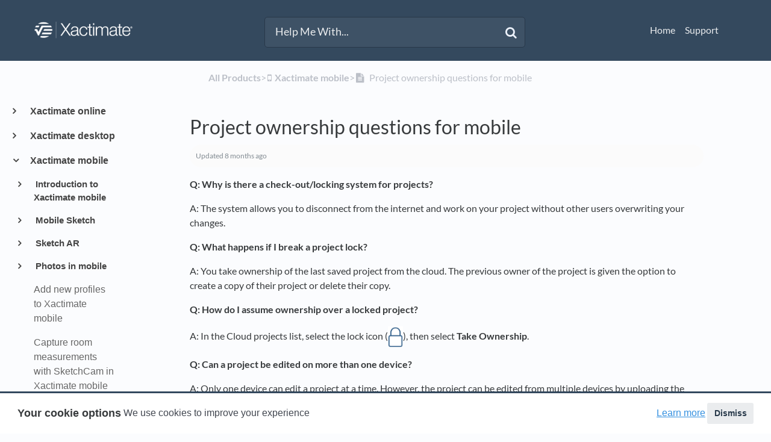

--- FILE ---
content_type: text/html; charset=utf-8
request_url: https://xactware.helpdocs.io/l/enUS/article/yld9pf68cd-project-ownership-questions
body_size: 46133
content:
<!DOCTYPE html>

<html lang="enUS">
  <head>
        <title>Project ownership questions for mobile - Xactware help</title>
    

      <meta name="description" content="Q: Why is there a check-out/locking system for projects? A: The system allows you to disconnect from the internet and work on your project without other users overwriting your changes. Q: What happen…">

    <meta name="viewport" content="width=device-width, initial-scale=1">

      <link rel="shortcut icon" href="https://files.helpdocs.io/pxEGJf5YY0/favico.png">

        <meta property="og:title" content="Project ownership questions for mobile">
        <meta property="twitter:title" content="Project ownership questions for mobile">
        <meta property="og:type" content="article">
        <meta property="twitter:card" content="summary_large_image">
        <meta property="og:image" content="https://files.helpdocs.io/pxEGJf5YY0/articles/yld9pf68cd/1660167838503/locked.png">
        <meta property="twitter:image:src" content="https://files.helpdocs.io/pxEGJf5YY0/articles/yld9pf68cd/1660167838503/locked.png">
        <meta property="og:url" content="https://xactware.helpdocs.io/l/enUS/article/yld9pf68cd-project-ownership-questions">
        <meta property="twitter:site" content="https://xactware.helpdocs.io/l/enUS">
        <meta property="article:published_time" content="2022-08-10T21:27:08Z">
        <meta property="article:modified_time" content="2025-05-22T16:15:53Z">
        <meta property="og:site_name" content="Xactware help">
    

      <script type="application/ld+json">{"@context":"http://schema.org","@type":"TechArticle","articleBody":"Q: Why is there a check-out/locking system for projects? A: The system allows you to disconnect from the internet and work on your project without other users overwriting your changes. Q: What happens if I break a project lock? A: You take ownership of the last saved project from the cloud. The previous owner of the project is given the option to create a copy of their project or delete their copy. Q: How do I assume ownership over a locked project? A: In the Cloud projects list, select the lock icon ( ), then select Take Ownership. Q: Can a project be edited on more than one device? A: Only one device can edit a project at a time. However, the project can be edited from multiple devices by uploading the project to the cloud, and then downloading it to the new device. Q: How do I return a project to the cloud? A: Once you finish working on the project, return the project to the cloud by tapping the upload icon ( ). Another user can then check out the latest project and continue editing.","articleSection":"Xactimate mobile","author":{"@type":"Person","image":"https://files.helpdocs.io/m24mde733d/other/1698957525659/microsoft-teams-image-7.png","name":"Heather Jones"},"dateCreated":"2022-08-10T21:27:08Z","dateModified":"2025-05-22T16:15:53Z","datePublished":"2022-08-10T21:27:08Z","headline":"Project ownership questions for mobile","image":"https://files.helpdocs.io/pxEGJf5YY0/articles/yld9pf68cd/1660167838503/locked.png","mainEntityOfPage":"https://xactware.helpdocs.io/l/enUS/article/yld9pf68cd-project-ownership-questions","publisher":{"@type":"Organization","logo":"https://files.helpdocs.io/pxEGJf5YY0/logo.png?t=1757447659050","name":"xactware"},"thumbnailUrl":"https://files.helpdocs.io/pxEGJf5YY0/articles/yld9pf68cd/1660167838503/locked.png","url":"https://xactware.helpdocs.io/l/enUS/article/yld9pf68cd-project-ownership-questions","version":7,"wordCount":187}</script>

      <link rel="canonical" href="https://xactware.helpdocs.io/l/enUS/article/yld9pf68cd-project-ownership-questions">



















          
          



          
          





          





          

          


          













          






          
          


          















          
                    


          

          

















          



          












          










          






          











          





          






          





          













          



          











          

          
          





          

          






























          





          






          



          














          





          
          




          













              




          
















          





          














          









          


          


          





          

          








          





          


          










          












          



          











          




















          
          






          


          










          












          







          






          
          











































          

          


          

          

          



          
      

















          
          



          
          





          





          

          


          













          






          
          


          















          
                    


          

          

















          



          












          










          






          











          





          






          





          













          



          











          

          
          





          

          






























          





          






          



          














          





          
          




          













              




          
















          





          














          









          


          


          





          

          








          





          


          










          












          



          











          




















          
          






          


          










          












          







          






          
          











































          

          


          

          

          



          
      

















          
          



          
          





          





          

          


          













          






          
          


          















          
                    


          

          

















          



          












          










          






          











          





          






          





          













          



          











          

          
          





          

          






























          





          






          



          














          





          
          




          













              




          
















          





          














          









          


          


          





          

          








          





          


          










          












          



          











          




















          
          






          


          










          












          







          






          
          











































          

          


          

          

          



          
      

















          
          



          
          





          





          

          


          













          






          
          


          















          
                    


          

          

















          



          












          










          






          











          





          






          





          













          



          











          

          
          





          

          






























          





          






          



          














          





          
          




          













              




          
















          





          














          









          


          


          





          

          








          





          


          










          












          



          











          




















          
          






          


          










          












          







          






          
          











































          

          


          

          

          



          
      

















          
          



          
          





          





          

          


          













          






          
          


          















          
                    


          

          

















          



          












          










          






          











          





          






          





          













          



          











          

          
          





          

          






























          





          






          



          














          





          
          




          













              




          
















          





          














          









          


          


          





          

          








          





          


          










          












          



          











          




















          
          






          


          










          












          







          






          
          











































          

          


          

          

          



          
      

















          
          



          
          





          





          

          


          













          






          
          


          















          
                    


          

          

















          



          












          










          






          











          





          






          





          













          



          











          

          
          





          

          






























          





          






          



          














          





          
          




          













              




          
















          





          














          









          


          


          





          

          








          





          


          










          












          



          











          




















          
          






          


          










          












          







          






          
          











































          

          


          

          

          



          
      

















          
          



          
          





          





          

          


          













          






          
          


          















          
                    


          

          

















          



          












          










          






          











          





          






          





          













          



          











          

          
          





          

          






























          





          






          



          














          





          
          




          













                  <link rel="alternate" href="https://xactware.helpdocs.io/l/enUS/article/yld9pf68cd-project-ownership-questions" hreflang="enUS" />
              




          
















          





          














          









          


          


          





          

          








          





          


          










          












          



          











          




















          
          






          


          










          












          







          






          
          











































          

          


          

          

          



          
      

















          
          



          
          





          





          

          


          













          






          
          


          















          
                    


          

          

















          



          












          










          






          











          





          






          





          













          



          











          

          
          





          

          






























          





          






          



          














          





          
          




          













              




          
















          





          














          









          


          


          





          

          








          





          


          










          












          



          











          




















          
          






          


          










          












          







          






          
          











































          

          


          

          

          



          
      

















          
          



          
          





          





          

          


          













          






          
          


          















          
                    


          

          

















          



          












          










          






          











          





          






          





          













          



          











          

          
          





          

          






























          





          






          



          














          





          
          




          













              




          
















          





          














          









          


          


          





          

          








          





          


          










          












          



          











          




















          
          






          


          










          












          







          






          
          











































          

          


          

          

          



          
      

















          
          



          
          





          





          

          


          













          






          
          


          















          
                    


          

          

















          



          












          










          






          











          





          






          





          













          



          











          

          
          





          

          






























          





          






          



          














          





          
          




          













              




          
















          





          














          









          


          


          





          

          








          





          


          










          












          



          











          




















          
          






          


          










          












          







          






          
          











































          

          


          

          

          



          
      

















          
          



          
          





          





          

          


          













          






          
          


          















          
                    


          

          

















          



          












          










          






          











          





          






          





          













          



          











          

          
          





          

          






























          





          






          



          














          





          
          




          













              




          
















          





          














          









          


          


          





          

          








          





          


          










          












          



          











          




















          
          






          


          










          












          







          






          
          











































          

          


          

          

          



          
      

















          
          



          
          





          





          

          


          













          






          
          


          















          
                    


          

          

















          



          












          










          






          











          





          






          





          













          



          











          

          
          





          

          






























          





          






          



          














          





          
          




          













              




          
















          





          














          









          


          


          





          

          








          





          


          










          












          



          











          




















          
          






          


          










          












          







          






          
          











































          

          


          

          

          



          
      

















          
          



          
          





          





          

          


          













          






          
          


          















          
                    


          

          

















          



          












          










          






          











          





          






          





          













          



          











          

          
          





          

          






























          





          






          



          














          





          
          




          













              




          
















          





          














          









          


          


          





          

          








          





          


          










          












          



          











          




















          
          






          


          










          












          







          






          
          











































          

          


          

          

          



          
      

















          
          



          
          





          





          

          


          













          






          
          


          















          
                    


          

          

















          



          












          










          






          











          





          






          





          













          



          











          

          
          





          

          






























          





          






          



          














          





          
          




          













              




          
















          





          














          









          


          


          





          

          








          





          


          










          












          



          











          




















          
          






          


          










          












          







          






          
          











































          

          


          

          

          



          
      

















          
          



          
          





          





          

          


          













          






          
          


          















          
                    


          

          

















          



          












          










          






          











          





          






          





          













          



          











          

          
          





          

          






























          





          






          



          














          





          
          




          













              




          
















          





          














          









          


          


          





          

          








          





          


          










          












          



          











          




















          
          






          


          










          












          







          






          
          











































          

          


          

          

          



          
      

    

      <link rel="stylesheet" href="https://cdn.helpdocs.io/css/cookieconsent.min.css?v=1765798018">

    <link rel="stylesheet" href="https://cdn.helpdocs.io/css/bootstrap.min.css?v=1765798018">
    <link rel="stylesheet" href="https://cdn.helpdocs.io/css/font-awesome.min.css?v=1765798018">
    <link rel="stylesheet" href="https://cdn.helpdocs.io/css/tether.min.css?v=1765798018">
    <link rel="stylesheet" href="https://cdn.helpdocs.io/css/glyphicons.css?v=1765798018">
    <link rel="stylesheet" href="https://cdn.helpdocs.io/css/highlightjs-github-gist.min.css?v=1765798018">

      <link rel="stylesheet" href="https://cdn.helpdocs.io/css/v3/bars.min.css?v=1765798018">

      <style>
        #main[data-hd-template="barsv3"].hvr-card:hover,
#main[data-hd-template="barsv3"].hvr-card:focus,
#main[data-hd-template="barsv3"].hvr-card:active {
  border-color: #34495E !important;
}
#main[data-hd-template="barsv3"].hvr-card h3.card-title {
  color: #34495E !important;
}
#main[data-hd-template="barsv3"] nav a,
#main[data-hd-template="barsv3"] nav .nav-items a.btn-contact,
#main[data-hd-template="barsv3"] nav .navbar-brand,
#main[data-hd-template="barsv3"] nav .navbar-brand b {
  color: #eaecee !important;
}
#main[data-hd-template="barsv3"] nav .nav-items a.btn-contact {
  background-color: #293a4b !important;
}
#main[data-hd-template="barsv3"] #header {
  background-color: #34495E !important;
}
#main[data-hd-template="barsv3"] #header #top-articles-container p,
#main[data-hd-template="barsv3"] #header #top-articles-container span.top-article a {
  color: #eaecee !important;
}
#main[data-hd-template="barsv3"] #header input {
  background-color: #3e5266 !important;
  color: #eaecee !important;
}
#main[data-hd-template="barsv3"] #header input::-webkit-input-placeholder {
  color: #eaecee !important;
}
#main[data-hd-template="barsv3"] #header input:-moz-placeholder {
  color: #eaecee !important;
}
#main[data-hd-template="barsv3"] #header input::-moz-placeholder {
  color: #eaecee !important;
}
#main[data-hd-template="barsv3"] #header input:-ms-input-placeholder {
  color: #eaecee !important;
}
#main[data-hd-template="barsv3"] #header .btn.btn-secondary {
  color: #eaecee !important;
  background-color: #293a4b !important;
}
#main[data-hd-template="barsv3"] #header input,
#main[data-hd-template="barsv3"] #header .btn.btn-secondary {
  border: 1px solid #283849 !important;
}
#main[data-hd-template="barsv3"] #header #search-container {
  color: #eaecee !important;
}
#main[data-hd-template="barsv3"] #header #searchresults a {
  color: #34495E !important;
}
#main[data-hd-template="barsv3"] #header-text {
  color: #eaecee !important;
}
#main[data-hd-template="barsv3"] #sidebar::-webkit-scrollbar-track {
  -webkit-box-shadow: inset 0 0 6px rgba(52, 73, 94, 0.3) !important;
  background-color: #c2c8ce !important;
}
#main[data-hd-template="barsv3"] #sidebar::-webkit-scrollbar {
  background-color: #c2c8ce !important;
}
#main[data-hd-template="barsv3"] #sidebar::-webkit-scrollbar-thumb {
  background-color: #34495E !important;
}
#main[data-hd-template="barsv3"] #sidebar .current,
#main[data-hd-template="barsv3"] #sidebar .current p {
  color: #34495E !important;
}
button#contact-form-submit {
  background-color: #34495E !important;
  border-color: #293a4b !important;
  color: #eaecee !important;
}
#main[data-hd-template="barsv3"] #article blockquote {
  border-color: #34495E !important;
}
#main[data-hd-template="barsv3"] #article .card a,
#main[data-hd-template="barsv3"] #article .card * > a {
  color: #34495E;
}
#main[data-hd-template="barsv3"] #article ol > li:before {
  color: #eaecee !important;
  background-color: #34495E !important;
}
#main[data-hd-template="barsv3"] #toc.inline-toc {
  border-left: 3px solid #34495E !important;
}
#main[data-hd-template="barsv3"] #toc-sidebar-placeholder li,
#main[data-hd-template="barsv3"] #toc-sidebar-placeholder ul,
#main[data-hd-template="barsv3"] #toc-sidebar-placeholder a,
#main[data-hd-template="barsv3"] #toc-sidebar-placeholder * > a {
  color: #34495E !important;
}
#main[data-hd-template="barsv3"] #toc-sidebar-placeholder::-webkit-scrollbar-track {
  -webkit-box-shadow: inset 0 0 6px rgba(52, 73, 94, 0.3) !important;
  background-color: #c2c8ce !important;
}
#main[data-hd-template="barsv3"] #toc-sidebar-placeholder::-webkit-scrollbar {
  background-color: #c2c8ce !important;
}
#main[data-hd-template="barsv3"] #toc-sidebar-placeholder::-webkit-scrollbar-thumb {
  background-color: #34495E !important;
}
#main[data-hd-template="barsv3"] #home #categories #category h3.card-title,
#main[data-hd-template="barsv3"] #category #articles h3.card-title,
#main[data-hd-template="barsv3"] #category #subcategories #subcategory h3.card-title,
#main[data-hd-template="barsv3"] #article #body p > a,
#main[data-hd-template="barsv3"] #article #body li > a,
#main[data-hd-template="barsv3"] #article #feedback .btn-group .btn i:hover,
#main[data-hd-template="barsv3"] #article #feedback .btn-group .btn i:focus,
#main[data-hd-template="barsv3"] #article #feedback .btn-group .btn i:active,
#main[data-hd-template="barsv3"] #header #searchresults #articles h3 {
  color: #34495E !important;
}
#main[data-hd-template="barsv3"] #article #body a.articleButton button {
  background-color: #34495E;
  color: #eaecee;
}
#main[data-hd-template="barsv3"] #article #body a.articleButton button:hover {
  background-color: #293a4b;
}
#main[data-hd-template="barsv3"] #article #body a.articleButton button:focus {
  outline: 5px auto #293a4b !important;
}

.cc-revoke, .cc-allow {
  background-color: #34495E;
}
.cc-window {
  border-top-color: #34495E !important;
}
.cc-dismiss, .cc-deny {
  color: #293a4b;
}
.cc-dismiss, .cc-deny {
  background-color: rgba(234, 236, 238);
}
.cc-revoke, .cc-allow {
  color: #eaecee !important;
  background-color: #34495E !important;
}

#main[data-hd-template="barsv3"] #article #body details {
  background-color: rgba(52, 73, 94,.15);
}

#main[data-hd-template="barsv3"] #article #body details summary {
  color: #34495E !important;
}

#main[data-hd-template="barsv3"] #article #body details summary:focus {
  outline: 1px auto #34495E !important;
}
      </style>

        <style>
          /*fixing search*/
#hd-query::-ms-clear { display: none !important; }

/*Resizing the Category Boxes*/
#home #categories .card {
    margin-bottom: 1.3em !important;
    padding: 0;
    height: 18em;
}

#home #categories .card-text{
  overflow: hidden;
}

/*Resizing the Subcategory Boxes*/
#category #subcategories .card {
    height: 13.5em;
}

/*Resizing the Article Boxes}*/
#category #articles .card {
    height:13.5em;

}


#home #categories #category {
	overflow: hidden;
}

/*Removing the Contact button*/
nav .nav-items a.btn-contact {
    display: none;
}

/*Removing the Language selector*/
nav .nav-items #lang-dropdown {
    display: none;
}

/*Removing the nav bar brand*/
.navbar b {
    display: none;
}

/*Resizing the Icons*/
#category #subcategories img.card-icon {
   /*width: 20% !important;*/
   width: 48px;
   height: 48px;
   color: #4b4c50;
   margin: .75em 0em 1.5em;
  /*margin-bottom: 5%;*/
   opacity: 0.7;
}

#category #subcategories i.fa.fa-3x {
   margin-bottom: .5em;
}

/*Resizing page title icon things*/
img.fa.card-icon {
    width: 48px;
    height: 48px;
    color: #4b4c50;
    opacity: 0.7;
}


/*Moving the TOC up
@media (min-width: 70em) {
    #article #toc {
        position: fixed !important;
        width: 300px !important;
        top: 155px !important;
        left: 30px !important;
        max-height: 500px !important;
        overflow-y: scroll !important
    }
    #article .card.responsive-toc {
        margin-left: 150px !important;
        margin-right: -150px !important
    }}
*/  

/* Disable authorship*/
#home #categories #category p.card-text:last-of-type {
    display: none !important;
}

#category #subcategories p.card-text:last-of-type {
    display: none !important;
}

#category #articles .card {
    margin-bottom: 1.5em !important;
}

/*making subcategory and article cards the same size so they don't look stupid on the same page*/
.row {
    margin-left: 0px !important;
    margin-right: 0px !important;
}
/*
#articles p.card-text:last-of-type{
    
}*/

/*Setting an automatic border for images
#article #body .card img {
    border: 1px solid #e5e5e5;
}*/

#article #body .card figure {
    padding-left: 40px;
}
#main[data-hd-template="barsv3"] #article #body p > a{
  color: #08289f !important;
	font-weight: bold !important;
}
#main[data-hd-template="barsv3"] #article #body li > a {
  color: #08289f !important;
	font-weight: bold !important;
}
#article #body details p:last-child {
	margin-bottom: 1em !important;
}

/*BlockQuote hide*/
#article blockquote {
font-style: normal !important;
border-left: none !important;
padding-left: 20px;
}

/*Fold formatting*/
#article #body details {
	background: none !important;
	padding: 0em !important;
	line-height: none !important;
	border-radius: none !important;
	margin-top: 0em !important;
}
/*paragraph margin*/
p {
	margin-top: 1em !important;
	margin-bottom: 1rem !important;
}

/*Hide Author icon*/
#article #body p.meta img {
	display: none !important;
}
#category #articles img {
	display: none;
}
/*Format updated time*/
#article #body p.meta {
    font-size: .75em !important;
    background-color: #fbfbfb !important;
    border-radius: 50px !important;
    padding: 0 10px !important;
    padding-top: 0px !important;
    padding-bottom: 0px !important;
    padding-top: 10px !important;
    padding-bottom: 10px !important;
}
.tipicon {
  vertical-align: -2px !important;
  
}
.tipbox {
  padding-top: 10px !important;
}

/*adding headings to folds. See How to create a sketch in Xactimate mobile for an example*/
.fold-heading {
  font-size: 1.75rem; /* equivalent to top heading */
  font-weight: 500;
  line-height: 1.1;
}
        </style>
    

    

    <script src="https://cdn.helpdocs.io/js/jquery.min.js?v=1765798018"></script>

        <!-- [Begin] HelpDocs Required Additions -->
<script>
	if (typeof jQuery == "undefined") {
		var script = document.createElement("script");
		script.type = "text/javascript";
		script.src = "https://cdn.helpdocs.io/js/jquery.min.js?v=1565690126";    

		document.getElementsByTagName("head")[0].appendChild(script);
	}
</script>
<script>
  function ready(fn) {
    if (document.readyState != 'loading'){
      fn();
    } else if (document.addEventListener) {
      document.addEventListener('DOMContentLoaded', fn);
    } else {
      document.attachEvent('onreadystatechange', function() {
        if (document.readyState != 'loading')
          fn();
      });
    }
  }
  /* temporarily replace 'eservice center' with 'eservice' in queries for better matching */
  ready(function() {
    window.hd_util_params.search_query_hook = (query) => (query || '').toLowerCase().indexOf('eservice center') > -1 ? (query || '').toLowerCase().replace('eservice center', 'eservice') : query;
  });
</script>
<!-- [End] HelpDocs Required Additions -->

<!-- Begin HelpDocs Team Additions -->
<!-- [Begin] logo change -->
<script>
function _0x1268(_0x49e488,_0x32ef50){var _0x540eb4=_0x540e();return _0x1268=function(_0x126865,_0xc1ff5e){_0x126865=_0x126865-0x157;var _0x13a2d6=_0x540eb4[_0x126865];return _0x13a2d6;},_0x1268(_0x49e488,_0x32ef50);}(function(_0x538a7a,_0x13bd85){var _0x27d313=_0x1268,_0x5ecd49=_0x538a7a();while(!![]){try{var _0x1eb11e=-parseInt(_0x27d313(0x15b))/0x1*(-parseInt(_0x27d313(0x161))/0x2)+-parseInt(_0x27d313(0x165))/0x3+parseInt(_0x27d313(0x166))/0x4+-parseInt(_0x27d313(0x15d))/0x5*(parseInt(_0x27d313(0x164))/0x6)+-parseInt(_0x27d313(0x15a))/0x7*(-parseInt(_0x27d313(0x160))/0x8)+-parseInt(_0x27d313(0x163))/0x9*(-parseInt(_0x27d313(0x157))/0xa)+-parseInt(_0x27d313(0x158))/0xb*(parseInt(_0x27d313(0x159))/0xc);if(_0x1eb11e===_0x13bd85)break;else _0x5ecd49['push'](_0x5ecd49['shift']());}catch(_0x2efd02){_0x5ecd49['push'](_0x5ecd49['shift']());}}}(_0x540e,0xb482a));function ready(_0x35d55f){var _0x25e7da=_0x1268;document['readyState']!==_0x25e7da(0x162)?_0x35d55f():document['addEventListener']('DOMContentLoaded',_0x35d55f);}function _0x540e(){var _0x9b8847=['11dMsyXj','335676nPcHou','2514568NIbuJe','37695yiacAz','querySelector','5kBKESx','#333','style','8WGEhFX','66iTmuUY','loading','18xWqQZW','7542426LaLxut','3518136JMnTtO','1427228vUMmVS','color','6185800odKQIa'];_0x540e=function(){return _0x9b8847;};return _0x540e();}ready(function(){var _0x191590=_0x1268;document[_0x191590(0x15c)]('a[title=\x22Powered\x20by\x20HelpDocs\x22]\x20span')[_0x191590(0x15f)][_0x191590(0x167)]=_0x191590(0x15e);});
</script>
<!-- [End] logo change -->
<!-- [Begin] Doorbell Integration -->
<script type="text/javascript">
    (function() {
        $(function() {
            
            // Parse dropdown languages
            var $dropdown = $('a#lang-dropdown');
            var originalString = $dropdown.text();
            if (originalString.length === 4) $dropdown.text(originalString.slice(0, 2) + ' (' + originalString.slice(2, 4) + ')')
            
            // Change footer branding to text
            var $footerLink = $('#footer a')
            $footerLink.html('<p style="color: #bbb;">Powered by HelpDocs</p>');
            $footerLink.css('text-decoration', 'none');
            
            // Show Doorbell on negative feedback by monkeypatching HDAnalytics
            function enableDoorbellOnNegativeFeedback (attempts) {
                if (attempts > 10) return false;
                if (!(window.doorbell && window.HDAnalytics)) return setTimeout(function() {
                    enableDoorbellOnNegativeFeedback(attempts + 1);
                }, 1000);
                window.HDAnalytics._leaveFeedback = window.HDAnalytics.leaveFeedback;
                window.HDAnalytics.leaveFeedback = function (sentiment) {
                    if (sentiment === 'negative') doorbell.show();
                    return window.HDAnalytics._leaveFeedback(sentiment);
                }
            }
            enableDoorbellOnNegativeFeedback(0);

        });
    })();
</script>
<!-- [End] Doorbell Integration -->
<script>
  // Add alt="" to images that don't already have an alt attribute
    document.addEventListener('DOMContentLoaded', function() {
    var images = document.querySelectorAll('img');
    images.forEach(function(image) {
        if (!image.hasAttribute('alt')) {
            image.setAttribute('alt', '');
        }
    });
});
</script>
 
  <script>
    // Add aria-label to the positive feedback button
    document.addEventListener('DOMContentLoaded', function() {
    var button = document.querySelector(".feedback-positive.btn.btn-link"); 
    button.setAttribute('aria-label', 'Positive feedback button');
});
</script>
 
  <script>
    // Add aria-label to the neutral feedback button
    document.addEventListener('DOMContentLoaded', function() {
        var button = document.querySelector('.feedback-neutral.btn.btn-link');
        button.setAttribute('aria-label', 'Neutral feedback button');
});
 
  </script>
 
  <script>
    // Add aria-label to the negative feedback button
document.addEventListener('DOMContentLoaded', function() {
    var button = document.querySelector('.feedback-negative.btn.btn-link');
    button.setAttribute('aria-label', 'Negative feedback button');
});
 
  
</script>
 
 
  <script>
//correct language description if four characters are present
    document.documentElement.lang = document.documentElement.lang.substring(0, 2) + "-" 
                                + document.documentElement.lang.substring(2);
</script>
<script>
  // Add alt="" to images that don't already have an alt attribute
    document.addEventListener('DOMContentLoaded', function() {
    var images = document.querySelectorAll('img');
    images.forEach(function(image) {
        if (!image.hasAttribute('alt')) {
            image.setAttribute('alt', '');
        }
    });
});
</script>
 
  <script>
    // Add aria-label to the positive feedback button
    document.addEventListener('DOMContentLoaded', function() {
    var button = document.querySelector(".feedback-positive.btn.btn-link"); 
    button.setAttribute('aria-label', 'Positive feedback button');
});
</script>
 
  <script>
    // Add aria-label to the neutral feedback button
    document.addEventListener('DOMContentLoaded', function() {
        var button = document.querySelector('.feedback-neutral.btn.btn-link');
        button.setAttribute('aria-label', 'Neutral feedback button');
});
 
  </script>
 
  <script>
    // Add aria-label to the negative feedback button
document.addEventListener('DOMContentLoaded', function() {
    var button = document.querySelector('.feedback-negative.btn.btn-link');
    button.setAttribute('aria-label', 'Negative feedback button');
});
 
  
</script>
 
 
  <script>
//correct language description if four characters are present
    document.documentElement.lang = document.documentElement.lang.substring(0, 2) + "-" 
                                + document.documentElement.lang.substring(2);
</script>

  <script>
window.onload = function() {
  var formControls = document.getElementsByClassName('form-control');



  for (var i = 0; i < formControls.length; i++) {
    var formControl = formControls[i];
    var label = document.createElement('label');



    label.htmlFor = formControl.id;
    label.classList.add('sr-only');



    switch (formControl.id) {
           case 'name':
        label.innerText = 'Name';
        break;
      case 'email':
        label.innerText = 'Email';
        break;
      case 'question':
        label.innerText = 'Search terms';
        break;
      default:
        label.innerText = 'Unknown';
    }



    formControl.parentElement.insertBefore(label, formControl);
  }



  // Create a new label for 'noop'
  var noopLabel = document.createElement('label');



  noopLabel.htmlFor = 'noop';
  noopLabel.innerText = 'No Operation Input';



  // Create a new input for 'noop'
  var noopInput = document.createElement('input');



  noopInput.id = 'noop';
  noopInput.type = 'text';
  noopInput.name = 'noop';
  noopInput.style.display = 'none';



  // Append the 'noop' label and input to the form
  var form = document.getElementById('contact-form');

  form.appendChild(noopLabel);
  form.appendChild(noopInput);
};



  </script>



<script>
//doesn't work; try again
  var span = document.createElement('span');
span.className = 'sr-only';
span.appendChild(document.createTextNode('(opens in a new tab)'));
document.body.appendChild(span);



</script><script>
document.addEventListener("DOMContentLoaded", function () {
  // Keep updated time but remove author name in full article
  let mainAuthorSpan = document.querySelector(".text-muted");
  if (mainAuthorSpan) {
    let text = mainAuthorSpan.innerHTML;
    let updatedText = text.replace(/\b(by|de|von|por)\s+\w+(\s+\w+)?/i, ''); // Removes "by/de/von First Last"
    mainAuthorSpan.innerHTML = updatedText.trim();
  }

  // Remove "by/de/von Name" in all spans with .text-muted
  let allTextMutedSpans = document.querySelectorAll(".text-muted");
  allTextMutedSpans.forEach(function (span) {
    let content = span.textContent.trim();
    if (/^(by|de|von|por|door)\s+/i.test(content)) {
      span.style.display = "none";
    }
  });
});

</script>
    


        <!-- Google Analytics -->
          <script async src="https://www.googletagmanager.com/gtag/js?id=G-QDM4ZZP1N4"></script>
          <script>
            window.dataLayer = window.dataLayer || [];
            function gtag(){dataLayer.push(arguments);}
            gtag('js', new Date());
            gtag('config', 'G-QDM4ZZP1N4');
          </script>
      




    

    <meta property="hd-render" content="hbs">

  </head>

  <body
    data-article-id="yld9pf68cd"
    data-category-id="jnWpubFWlj"
    data-search-term="undefined"
    data-original-search-term="undefined"
    data-search-result-count="undefined"
    data-language-code="enUS"
    data-default-language-code="enUS"
    data-account-id="pxEGJf5YY0"
    data-domain="xactware.helpdocs.io"
    data-home-path="/"
    data-search-placeholder="Help Me With..."
    data-see-more-results-string="See more results"
    data-no-articles-found-string="No articles found"
  >

    <div id="main" data-hd-template="barsv3">
      <div id="header">
        <div class="container-fluid">
          <nav class="navbar navbar-light bg-faded">
            <a class="navbar-brand" href="/l/enUS">
              <span>
                  <img class="img-responsive logo" src="https://files.helpdocs.io/pxEGJf5YY0/logo.png?t=1757447659050">
                
                  <b>Xactware help</b>
              </span>
            </a>
            <div class="spacer"></div>
            <div class="nav-items">
              <ul class="nav navbar-nav">
                    <li class="nav-item">
                      <a class="nav-link" href="https://www.xactware.com" target="_blank">
                        Home
                      </a>
                    </li>
                    <li class="nav-item">
                      <a class="nav-link" href="https://eservice.xactware.com/apps/esc/" target="_blank">
                        Support
                      </a>
                    </li>
                
                          
                  <li class="nav-item language-picker">
                    <div class="dropdown show">
                      <a id="lang-dropdown" class="dropdown-toggle nav-link" style="text-transform:uppercase;" href data-toggle="dropdown" aria-haspopup="true" aria-expanded="false">
                        enUS
                      </a>
                      <div class="dropdown-menu dropdown-menu-right" aria-labelledby="lang-dropdown">
      
      
      
      
      
      
      
      
      
      
      
      
      
      
      
      
      
      
                            
                            
      
      
      
                            
                            
      
      
      
      
      
                            
      
      
      
      
      
                            
      
                            
      
      
                            
      
      
      
      
      
      
      
      
      
      
      
      
      
                            
      
      
      
      
      
      
                            
                            
      
      
                            
      
      
      
      
      
      
      
      
      
      
      
      
      
      
      
                            
                                                  
      
      
                            
      
                            
      
      
      
      
      
      
      
      
      
      
      
      
      
      
      
      
      
                            
      
      
      
                            
      
      
      
      
      
      
      
      
      
      
      
      
                            
      
      
      
      
      
      
      
      
      
      
                            
      
      
      
      
      
      
                            
      
      
      
      
      
      
      
      
      
      
      
                            
      
      
      
      
      
                            
      
      
      
      
      
      
                            
      
      
      
      
      
                            
      
      
      
      
      
      
      
      
      
      
      
      
      
                            
      
      
      
                            
      
      
      
      
      
      
      
      
      
      
      
                            
      
                            
                            
      
      
      
      
      
                            
      
                            
      
      
      
      
      
      
      
      
      
      
      
      
      
      
      
      
      
      
      
      
      
      
      
      
      
      
      
      
      
      
                            
      
      
      
      
      
                            
      
      
      
      
      
      
                            
      
      
      
                            
      
      
      
      
      
      
      
      
      
      
      
      
      
      
                            
      
      
      
      
      
                            
                            
      
      
      
      
                            
      
      
      
      
      
      
      
      
      
      
      
      
      
                                    <a class="dropdown-item" href="/l/deDE" style="color: #444 !important">
                                      Deutsch (DE)
                                    </a>
                                
      
      
      
      
                            
      
      
      
      
      
      
      
      
      
      
      
      
      
      
      
      
                            
      
      
      
      
      
                            
      
      
      
      
      
      
      
      
      
      
      
      
      
      
                            
      
      
      
      
      
      
      
      
      
                            
      
      
                            
      
      
                            
      
      
      
      
      
                            
      
                            
      
      
      
      
      
      
      
      
                            
      
      
      
      
      
                            
      
      
                            
      
      
      
      
      
      
      
      
      
      
                            
      
      
      
      
      
      
      
      
      
      
      
      
                            
      
      
      
                            
      
      
      
      
      
      
      
      
      
      
      
                            
      
      
      
      
      
      
      
      
      
      
      
      
      
      
      
      
      
      
      
      
                            
                            
      
      
      
      
      
      
                            
      
      
                            
      
      
      
      
      
      
      
      
      
      
                            
      
      
      
      
      
      
      
      
      
      
      
      
                            
      
      
      
      
      
      
      
                            
      
      
      
      
      
      
                            
                            
      
      
      
      
      
      
      
      
      
      
      
      
      
      
      
      
      
      
      
      
      
      
      
      
      
      
      
      
      
      
      
      
      
      
      
      
      
      
      
      
      
      
      
                            
      
                            
      
      
                            
      
                            
      
                            
      
      
      
                            
      
      
      
      
      
      
      
      
      
      
      
      
      
      
      
      
      
      
      
                            
                            
      
      
      
                            
                            
      
      
      
      
      
                            
      
      
      
      
      
                            
      
                            
      
      
                            
      
      
      
      
      
      
      
      
      
      
      
      
      
                            
      
      
      
      
      
      
                            
                            
      
      
                            
      
      
      
      
      
      
      
      
      
      
      
      
      
      
      
                            
                                                  
      
      
                            
      
                            
      
      
      
      
      
      
      
      
      
      
      
      
      
      
      
      
      
                            
      
      
      
                            
      
      
      
      
      
      
      
      
      
      
      
      
                            
      
      
      
      
      
      
      
      
      
      
                            
      
      
      
      
      
      
                            
      
      
      
      
      
      
      
      
      
      
      
                            
      
      
      
      
      
                            
      
      
      
      
      
      
                            
      
      
      
      
      
                            
      
      
      
      
      
      
      
      
      
      
      
      
      
                            
      
      
      
                            
      
      
      
      
      
      
      
      
      
      
      
                            
      
                            
                            
      
      
      
      
      
                            
      
                            
      
      
      
      
      
      
      
      
      
      
      
      
      
      
      
      
      
      
      
      
      
      
      
      
      
      
      
      
      
      
                            
      
      
      
      
      
                            
      
      
      
      
      
      
                            
      
      
      
                            
      
      
      
      
      
      
      
      
      
      
      
      
      
      
                            
      
      
      
      
      
                            
                            
      
      
      
      
                            
      
      
      
      
      
      
      
      
      
      
      
      
      
                                    <a class="dropdown-item" href="/l/enAU" style="color: #444 !important">
                                      English (AU)
                                    </a>
                                
      
      
      
      
                            
      
      
      
      
      
      
      
      
      
      
      
      
      
      
      
      
                            
      
      
      
      
      
                            
      
      
      
      
      
      
      
      
      
      
      
      
      
      
                            
      
      
      
      
      
      
      
      
      
                            
      
      
                            
      
      
                            
      
      
      
      
      
                            
      
                            
      
      
      
      
      
      
      
      
                            
      
      
      
      
      
                            
      
      
                            
      
      
      
      
      
      
      
      
      
      
                            
      
      
      
      
      
      
      
      
      
      
      
      
                            
      
      
      
                            
      
      
      
      
      
      
      
      
      
      
      
                            
      
      
      
      
      
      
      
      
      
      
      
      
      
      
      
      
      
      
      
      
                            
                            
      
      
      
      
      
      
                            
      
      
                            
      
      
      
      
      
      
      
      
      
      
                            
      
      
      
      
      
      
      
      
      
      
      
      
                            
      
      
      
      
      
      
      
                            
      
      
      
      
      
      
                            
                            
      
      
      
      
      
      
      
      
      
      
      
      
      
      
      
      
      
      
      
      
      
      
      
      
      
      
      
      
      
      
      
      
      
      
      
      
      
      
      
      
      
      
      
                            
      
                            
      
      
                            
      
                            
      
                            
      
      
      
                            
      
      
      
      
      
      
      
      
      
      
      
      
      
      
      
      
      
      
      
                            
                            
      
      
      
                            
                            
      
      
      
      
      
                            
      
      
      
      
      
                            
      
                            
      
      
                            
      
      
      
      
      
      
      
      
      
      
      
      
      
                            
      
      
      
      
      
      
                            
                            
      
      
                            
      
      
      
      
      
      
      
      
      
      
      
      
      
      
      
                            
                                                  
      
      
                            
      
                            
      
      
      
      
      
      
      
      
      
      
      
      
      
      
      
      
      
                            
      
      
      
                            
      
      
      
      
      
      
      
      
      
      
      
      
                            
      
      
      
      
      
      
      
      
      
      
                            
      
      
      
      
      
      
                            
      
      
      
      
      
      
      
      
      
      
      
                            
      
      
      
      
      
                            
      
      
      
      
      
      
                            
      
      
      
      
      
                            
      
      
      
      
      
      
      
      
      
      
      
      
      
                            
      
      
      
                            
      
      
      
      
      
      
      
      
      
      
      
                            
      
                            
                            
      
      
      
      
      
                            
      
                            
      
      
      
      
      
      
      
      
      
      
      
      
      
      
      
      
      
      
      
      
      
      
      
      
      
      
      
      
      
      
                            
      
      
      
      
      
                            
      
      
      
      
      
      
                            
      
      
      
                            
      
      
      
      
      
      
      
      
      
      
      
      
      
      
                            
      
      
      
      
      
                            
                            
      
      
      
      
                            
      
      
      
      
      
      
      
      
      
      
      
      
      
                                    <a class="dropdown-item" href="/l/enCA" style="color: #444 !important">
                                      English (CA)
                                    </a>
                                
      
      
      
      
                            
      
      
      
      
      
      
      
      
      
      
      
      
      
      
      
      
                            
      
      
      
      
      
                            
      
      
      
      
      
      
      
      
      
      
      
      
      
      
                            
      
      
      
      
      
      
      
      
      
                            
      
      
                            
      
      
                            
      
      
      
      
      
                            
      
                            
      
      
      
      
      
      
      
      
                            
      
      
      
      
      
                            
      
      
                            
      
      
      
      
      
      
      
      
      
      
                            
      
      
      
      
      
      
      
      
      
      
      
      
                            
      
      
      
                            
      
      
      
      
      
      
      
      
      
      
      
                            
      
      
      
      
      
      
      
      
      
      
      
      
      
      
      
      
      
      
      
      
                            
                            
      
      
      
      
      
      
                            
      
      
                            
      
      
      
      
      
      
      
      
      
      
                            
      
      
      
      
      
      
      
      
      
      
      
      
                            
      
      
      
      
      
      
      
                            
      
      
      
      
      
      
                            
                            
      
      
      
      
      
      
      
      
      
      
      
      
      
      
      
      
      
      
      
      
      
      
      
      
      
      
      
      
      
      
      
      
      
      
      
      
      
      
      
      
      
      
      
                            
      
                            
      
      
                            
      
                            
      
                            
      
      
      
                            
      
      
      
      
      
      
      
      
      
      
      
      
      
      
      
      
      
      
      
                            
                            
      
      
      
                            
                            
      
      
      
      
      
                            
      
      
      
      
      
                            
      
                            
      
      
                            
      
      
      
      
      
      
      
      
      
      
      
      
      
                            
      
      
      
      
      
      
                            
                            
      
      
                            
      
      
      
      
      
      
      
      
      
      
      
      
      
      
      
                            
                                                  
      
      
                            
      
                            
      
      
      
      
      
      
      
      
      
      
      
      
      
      
      
      
      
                            
      
      
      
                            
      
      
      
      
      
      
      
      
      
      
      
      
                            
      
      
      
      
      
      
      
      
      
      
                            
      
      
      
      
      
      
                            
      
      
      
      
      
      
      
      
      
      
      
                            
      
      
      
      
      
                            
      
      
      
      
      
      
                            
      
      
      
      
      
                            
      
      
      
      
      
      
      
      
      
      
      
      
      
                            
      
      
      
                            
      
      
      
      
      
      
      
      
      
      
      
                            
      
                            
                            
      
      
      
      
      
                            
      
                            
      
      
      
      
      
      
      
      
      
      
      
      
      
      
      
      
      
      
      
      
      
      
      
      
      
      
      
      
      
      
                            
      
      
      
      
      
                            
      
      
      
      
      
      
                            
      
      
      
                            
      
      
      
      
      
      
      
      
      
      
      
      
      
      
                            
      
      
      
      
      
                            
                            
      
      
      
      
                            
      
      
      
      
      
      
      
      
      
      
      
      
      
                                    <a class="dropdown-item" href="/l/enGB" style="color: #444 !important">
                                      English (GB)
                                    </a>
                                
      
      
      
      
                            
      
      
      
      
      
      
      
      
      
      
      
      
      
      
      
      
                            
      
      
      
      
      
                            
      
      
      
      
      
      
      
      
      
      
      
      
      
      
                            
      
      
      
      
      
      
      
      
      
                            
      
      
                            
      
      
                            
      
      
      
      
      
                            
      
                            
      
      
      
      
      
      
      
      
                            
      
      
      
      
      
                            
      
      
                            
      
      
      
      
      
      
      
      
      
      
                            
      
      
      
      
      
      
      
      
      
      
      
      
                            
      
      
      
                            
      
      
      
      
      
      
      
      
      
      
      
                            
      
      
      
      
      
      
      
      
      
      
      
      
      
      
      
      
      
      
      
      
                            
                            
      
      
      
      
      
      
                            
      
      
                            
      
      
      
      
      
      
      
      
      
      
                            
      
      
      
      
      
      
      
      
      
      
      
      
                            
      
      
      
      
      
      
      
                            
      
      
      
      
      
      
                            
                            
      
      
      
      
      
      
      
      
      
      
      
      
      
      
      
      
      
      
      
      
      
      
      
      
      
      
      
      
      
      
      
      
      
      
      
      
      
      
      
      
      
      
      
                            
      
                            
      
      
                            
      
                            
      
                            
      
      
      
                            
      
      
      
      
      
      
      
      
      
      
      
      
      
      
      
      
      
      
      
                            
                            
      
      
      
                            
                            
      
      
      
      
      
                            
      
      
      
      
      
                            
      
                            
      
      
                            
      
      
      
      
      
      
      
      
      
      
      
      
      
                            
      
      
      
      
      
      
                            
                            
      
      
                            
      
      
      
      
      
      
      
      
      
      
      
      
      
      
      
                            
                                                  
      
      
                            
      
                            
      
      
      
      
      
      
      
      
      
      
      
      
      
      
      
      
      
                            
      
      
      
                            
      
      
      
      
      
      
      
      
      
      
      
      
                            
      
      
      
      
      
      
      
      
      
      
                            
      
      
      
      
      
      
                            
      
      
      
      
      
      
      
      
      
      
      
                            
      
      
      
      
      
                            
      
      
      
      
      
      
                            
      
      
      
      
      
                            
      
      
      
      
      
      
      
      
      
      
      
      
      
                            
      
      
      
                            
      
      
      
      
      
      
      
      
      
      
      
                            
      
                            
                            
      
      
      
      
      
                            
      
                            
      
      
      
      
      
      
      
      
      
      
      
      
      
      
      
      
      
      
      
      
      
      
      
      
      
      
      
      
      
      
                            
      
      
      
      
      
                            
      
      
      
      
      
      
                            
      
      
      
                            
      
      
      
      
      
      
      
      
      
      
      
      
      
      
                            
      
      
      
      
      
                            
                            
      
      
      
      
                            
      
      
      
      
      
      
      
      
      
      
      
      
      
                                    <a class="dropdown-item" href="/l/enIE" style="color: #444 !important">
                                      English (IE)
                                    </a>
                                
      
      
      
      
                            
      
      
      
      
      
      
      
      
      
      
      
      
      
      
      
      
                            
      
      
      
      
      
                            
      
      
      
      
      
      
      
      
      
      
      
      
      
      
                            
      
      
      
      
      
      
      
      
      
                            
      
      
                            
      
      
                            
      
      
      
      
      
                            
      
                            
      
      
      
      
      
      
      
      
                            
      
      
      
      
      
                            
      
      
                            
      
      
      
      
      
      
      
      
      
      
                            
      
      
      
      
      
      
      
      
      
      
      
      
                            
      
      
      
                            
      
      
      
      
      
      
      
      
      
      
      
                            
      
      
      
      
      
      
      
      
      
      
      
      
      
      
      
      
      
      
      
      
                            
                            
      
      
      
      
      
      
                            
      
      
                            
      
      
      
      
      
      
      
      
      
      
                            
      
      
      
      
      
      
      
      
      
      
      
      
                            
      
      
      
      
      
      
      
                            
      
      
      
      
      
      
                            
                            
      
      
      
      
      
      
      
      
      
      
      
      
      
      
      
      
      
      
      
      
      
      
      
      
      
      
      
      
      
      
      
      
      
      
      
      
      
      
      
      
      
      
      
                            
      
                            
      
      
                            
      
                            
      
                            
      
      
      
                            
      
      
      
      
      
      
      
      
      
      
      
      
      
      
      
      
      
      
      
                            
                            
      
      
      
                            
                            
      
      
      
      
      
                            
      
      
      
      
      
                            
      
                            
      
      
                            
      
      
      
      
      
      
      
      
      
      
      
      
      
                            
      
      
      
      
      
      
                            
                            
      
      
                            
      
      
      
      
      
      
      
      
      
      
      
      
      
      
      
                            
                                                  
      
      
                            
      
                            
      
      
      
      
      
      
      
      
      
      
      
      
      
      
      
      
      
                            
      
      
      
                            
      
      
      
      
      
      
      
      
      
      
      
      
                            
      
      
      
      
      
      
      
      
      
      
                            
      
      
      
      
      
      
                            
      
      
      
      
      
      
      
      
      
      
      
                            
      
      
      
      
      
                            
      
      
      
      
      
      
                            
      
      
      
      
      
                            
      
      
      
      
      
      
      
      
      
      
      
      
      
                            
      
      
      
                            
      
      
      
      
      
      
      
      
      
      
      
                            
      
                            
                            
      
      
      
      
      
                            
      
                            
      
      
      
      
      
      
      
      
      
      
      
      
      
      
      
      
      
      
      
      
      
      
      
      
      
      
      
      
      
      
                            
      
      
      
      
      
                            
      
      
      
      
      
      
                            
      
      
      
                            
      
      
      
      
      
      
      
      
      
      
      
      
      
      
                            
      
      
      
      
      
                            
                            
      
      
      
      
                            
      
      
      
      
      
      
      
      
      
      
      
      
      
                                    <a class="dropdown-item" href="/l/enNZ" style="color: #444 !important">
                                      English (NZ)
                                    </a>
                                
      
      
      
      
                            
      
      
      
      
      
      
      
      
      
      
      
      
      
      
      
      
                            
      
      
      
      
      
                            
      
      
      
      
      
      
      
      
      
      
      
      
      
      
                            
      
      
      
      
      
      
      
      
      
                            
      
      
                            
      
      
                            
      
      
      
      
      
                            
      
                            
      
      
      
      
      
      
      
      
                            
      
      
      
      
      
                            
      
      
                            
      
      
      
      
      
      
      
      
      
      
                            
      
      
      
      
      
      
      
      
      
      
      
      
                            
      
      
      
                            
      
      
      
      
      
      
      
      
      
      
      
                            
      
      
      
      
      
      
      
      
      
      
      
      
      
      
      
      
      
      
      
      
                            
                            
      
      
      
      
      
      
                            
      
      
                            
      
      
      
      
      
      
      
      
      
      
                            
      
      
      
      
      
      
      
      
      
      
      
      
                            
      
      
      
      
      
      
      
                            
      
      
      
      
      
      
                            
                            
      
      
      
      
      
      
      
      
      
      
      
      
      
      
      
      
      
      
      
      
      
      
      
      
      
      
      
      
      
      
      
      
      
      
      
      
      
      
      
      
      
      
      
                            
      
                            
      
      
                            
      
                            
      
                            
      
      
      
                            
      
      
      
      
      
      
      
      
      
      
      
      
      
      
      
      
      
      
      
                            
                            
      
      
      
                            
                            
      
      
      
      
      
                            
      
      
      
      
      
                            
      
                            
      
      
                            
      
      
      
      
      
      
      
      
      
      
      
      
      
                            
      
      
      
      
      
      
                            
                            
      
      
                            
      
      
      
      
      
      
      
      
      
      
      
      
      
      
      
                            
                                                  
      
      
                            
      
                            
      
      
      
      
      
      
      
      
      
      
      
      
      
      
      
      
      
                            
      
      
      
                            
      
      
      
      
      
      
      
      
      
      
      
      
                            
      
      
      
      
      
      
      
      
      
      
                            
      
      
      
      
      
      
                            
      
      
      
      
      
      
      
      
      
      
      
                            
      
      
      
      
      
                            
      
      
      
      
      
      
                            
      
      
      
      
      
                            
      
      
      
      
      
      
      
      
      
      
      
      
      
                            
      
      
      
                            
      
      
      
      
      
      
      
      
      
      
      
                            
      
                            
                            
      
      
      
      
      
                            
      
                            
      
      
      
      
      
      
      
      
      
      
      
      
      
      
      
      
      
      
      
      
      
      
      
      
      
      
      
      
      
      
                            
      
      
      
      
      
                            
      
      
      
      
      
      
                            
      
      
      
                            
      
      
      
      
      
      
      
      
      
      
      
      
      
      
                            
      
      
      
      
      
                            
                            
      
      
      
      
                            
      
      
      
      
      
      
      
      
      
      
      
      
      
                                    <a class="dropdown-item" href="/l/enUS/article/yld9pf68cd-project-ownership-questions" style="color: #444 !important">
                                      English (US)
                                    </a>
                                
      
      
      
      
                            
      
      
      
      
      
      
      
      
      
      
      
      
      
      
      
      
                            
      
      
      
      
      
                            
      
      
      
      
      
      
      
      
      
      
      
      
      
      
                            
      
      
      
      
      
      
      
      
      
                            
      
      
                            
      
      
                            
      
      
      
      
      
                            
      
                            
      
      
      
      
      
      
      
      
                            
      
      
      
      
      
                            
      
      
                            
      
      
      
      
      
      
      
      
      
      
                            
      
      
      
      
      
      
      
      
      
      
      
      
                            
      
      
      
                            
      
      
      
      
      
      
      
      
      
      
      
                            
      
      
      
      
      
      
      
      
      
      
      
      
      
      
      
      
      
      
      
      
                            
                            
      
      
      
      
      
      
                            
      
      
                            
      
      
      
      
      
      
      
      
      
      
                            
      
      
      
      
      
      
      
      
      
      
      
      
                            
      
      
      
      
      
      
      
                            
      
      
      
      
      
      
                            
                            
      
      
      
      
      
      
      
      
      
      
      
      
      
      
      
      
      
      
      
      
      
      
      
      
      
      
      
      
      
      
      
      
      
      
      
      
      
      
      
      
      
      
      
                            
      
                            
      
      
                            
      
                            
      
                            
      
      
      
                            
      
      
      
      
      
      
      
      
      
      
      
      
      
      
      
      
      
      
      
                            
                            
      
      
      
                            
                            
      
      
      
      
      
                            
      
      
      
      
      
                            
      
                            
      
      
                            
      
      
      
      
      
      
      
      
      
      
      
      
      
                            
      
      
      
      
      
      
                            
                            
      
      
                            
      
      
      
      
      
      
      
      
      
      
      
      
      
      
      
                            
                                                  
      
      
                            
      
                            
      
      
      
      
      
      
      
      
      
      
      
      
      
      
      
      
      
                            
      
      
      
                            
      
      
      
      
      
      
      
      
      
      
      
      
                            
      
      
      
      
      
      
      
      
      
      
                            
      
      
      
      
      
      
                            
      
      
      
      
      
      
      
      
      
      
      
                            
      
      
      
      
      
                            
      
      
      
      
      
      
                            
      
      
      
      
      
                            
      
      
      
      
      
      
      
      
      
      
      
      
      
                            
      
      
      
                            
      
      
      
      
      
      
      
      
      
      
      
                            
      
                            
                            
      
      
      
      
      
                            
      
                            
      
      
      
      
      
      
      
      
      
      
      
      
      
      
      
      
      
      
      
      
      
      
      
      
      
      
      
      
      
      
                            
      
      
      
      
      
                            
      
      
      
      
      
      
                            
      
      
      
                            
      
      
      
      
      
      
      
      
      
      
      
      
      
      
                            
      
      
      
      
      
                            
                            
      
      
      
      
                            
      
      
      
      
      
      
      
      
      
      
      
      
      
                                    <a class="dropdown-item" href="/l/esCL" style="color: #444 !important">
                                      Español (CL)
                                    </a>
                                
      
      
      
      
                            
      
      
      
      
      
      
      
      
      
      
      
      
      
      
      
      
                            
      
      
      
      
      
                            
      
      
      
      
      
      
      
      
      
      
      
      
      
      
                            
      
      
      
      
      
      
      
      
      
                            
      
      
                            
      
      
                            
      
      
      
      
      
                            
      
                            
      
      
      
      
      
      
      
      
                            
      
      
      
      
      
                            
      
      
                            
      
      
      
      
      
      
      
      
      
      
                            
      
      
      
      
      
      
      
      
      
      
      
      
                            
      
      
      
                            
      
      
      
      
      
      
      
      
      
      
      
                            
      
      
      
      
      
      
      
      
      
      
      
      
      
      
      
      
      
      
      
      
                            
                            
      
      
      
      
      
      
                            
      
      
                            
      
      
      
      
      
      
      
      
      
      
                            
      
      
      
      
      
      
      
      
      
      
      
      
                            
      
      
      
      
      
      
      
                            
      
      
      
      
      
      
                            
                            
      
      
      
      
      
      
      
      
      
      
      
      
      
      
      
      
      
      
      
      
      
      
      
      
      
      
      
      
      
      
      
      
      
      
      
      
      
      
      
      
      
      
      
                            
      
                            
      
      
                            
      
                            
      
                            
      
      
      
                            
      
      
      
      
      
      
      
      
      
      
      
      
      
      
      
      
      
      
      
                            
                            
      
      
      
                            
                            
      
      
      
      
      
                            
      
      
      
      
      
                            
      
                            
      
      
                            
      
      
      
      
      
      
      
      
      
      
      
      
      
                            
      
      
      
      
      
      
                            
                            
      
      
                            
      
      
      
      
      
      
      
      
      
      
      
      
      
      
      
                            
                                                  
      
      
                            
      
                            
      
      
      
      
      
      
      
      
      
      
      
      
      
      
      
      
      
                            
      
      
      
                            
      
      
      
      
      
      
      
      
      
      
      
      
                            
      
      
      
      
      
      
      
      
      
      
                            
      
      
      
      
      
      
                            
      
      
      
      
      
      
      
      
      
      
      
                            
      
      
      
      
      
                            
      
      
      
      
      
      
                            
      
      
      
      
      
                            
      
      
      
      
      
      
      
      
      
      
      
      
      
                            
      
      
      
                            
      
      
      
      
      
      
      
      
      
      
      
                            
      
                            
                            
      
      
      
      
      
                            
      
                            
      
      
      
      
      
      
      
      
      
      
      
      
      
      
      
      
      
      
      
      
      
      
      
      
      
      
      
      
      
      
                            
      
      
      
      
      
                            
      
      
      
      
      
      
                            
      
      
      
                            
      
      
      
      
      
      
      
      
      
      
      
      
      
      
                            
      
      
      
      
      
                            
                            
      
      
      
      
                            
      
      
      
      
      
      
      
      
      
      
      
      
      
                                    <a class="dropdown-item" href="/l/esES" style="color: #444 !important">
                                      Español (ES)
                                    </a>
                                
      
      
      
      
                            
      
      
      
      
      
      
      
      
      
      
      
      
      
      
      
      
                            
      
      
      
      
      
                            
      
      
      
      
      
      
      
      
      
      
      
      
      
      
                            
      
      
      
      
      
      
      
      
      
                            
      
      
                            
      
      
                            
      
      
      
      
      
                            
      
                            
      
      
      
      
      
      
      
      
                            
      
      
      
      
      
                            
      
      
                            
      
      
      
      
      
      
      
      
      
      
                            
      
      
      
      
      
      
      
      
      
      
      
      
                            
      
      
      
                            
      
      
      
      
      
      
      
      
      
      
      
                            
      
      
      
      
      
      
      
      
      
      
      
      
      
      
      
      
      
      
      
      
                            
                            
      
      
      
      
      
      
                            
      
      
                            
      
      
      
      
      
      
      
      
      
      
                            
      
      
      
      
      
      
      
      
      
      
      
      
                            
      
      
      
      
      
      
      
                            
      
      
      
      
      
      
                            
                            
      
      
      
      
      
      
      
      
      
      
      
      
      
      
      
      
      
      
      
      
      
      
      
      
      
      
      
      
      
      
      
      
      
      
      
      
      
      
      
      
      
      
      
                            
      
                            
      
      
                            
      
                            
      
                            
      
      
      
                            
      
      
      
      
      
      
      
      
      
      
      
      
      
      
      
      
      
      
      
                            
                            
      
      
      
                            
                            
      
      
      
      
      
                            
      
      
      
      
      
                            
      
                            
      
      
                            
      
      
      
      
      
      
      
      
      
      
      
      
      
                            
      
      
      
      
      
      
                            
                            
      
      
                            
      
      
      
      
      
      
      
      
      
      
      
      
      
      
      
                            
                                                  
      
      
                            
      
                            
      
      
      
      
      
      
      
      
      
      
      
      
      
      
      
      
      
                            
      
      
      
                            
      
      
      
      
      
      
      
      
      
      
      
      
                            
      
      
      
      
      
      
      
      
      
      
                            
      
      
      
      
      
      
                            
      
      
      
      
      
      
      
      
      
      
      
                            
      
      
      
      
      
                            
      
      
      
      
      
      
                            
      
      
      
      
      
                            
      
      
      
      
      
      
      
      
      
      
      
      
      
                            
      
      
      
                            
      
      
      
      
      
      
      
      
      
      
      
                            
      
                            
                            
      
      
      
      
      
                            
      
                            
      
      
      
      
      
      
      
      
      
      
      
      
      
      
      
      
      
      
      
      
      
      
      
      
      
      
      
      
      
      
                            
      
      
      
      
      
                            
      
      
      
      
      
      
                            
      
      
      
                            
      
      
      
      
      
      
      
      
      
      
      
      
      
      
                            
      
      
      
      
      
                            
                            
      
      
      
      
                            
      
      
      
      
      
      
      
      
      
      
      
      
      
                                    <a class="dropdown-item" href="/l/esMX" style="color: #444 !important">
                                      Español (MX)
                                    </a>
                                
      
      
      
      
                            
      
      
      
      
      
      
      
      
      
      
      
      
      
      
      
      
                            
      
      
      
      
      
                            
      
      
      
      
      
      
      
      
      
      
      
      
      
      
                            
      
      
      
      
      
      
      
      
      
                            
      
      
                            
      
      
                            
      
      
      
      
      
                            
      
                            
      
      
      
      
      
      
      
      
                            
      
      
      
      
      
                            
      
      
                            
      
      
      
      
      
      
      
      
      
      
                            
      
      
      
      
      
      
      
      
      
      
      
      
                            
      
      
      
                            
      
      
      
      
      
      
      
      
      
      
      
                            
      
      
      
      
      
      
      
      
      
      
      
      
      
      
      
      
      
      
      
      
                            
                            
      
      
      
      
      
      
                            
      
      
                            
      
      
      
      
      
      
      
      
      
      
                            
      
      
      
      
      
      
      
      
      
      
      
      
                            
      
      
      
      
      
      
      
                            
      
      
      
      
      
      
                            
                            
      
      
      
      
      
      
      
      
      
      
      
      
      
      
      
      
      
      
      
      
      
      
      
      
      
      
      
      
      
      
      
      
      
      
      
      
      
      
      
      
      
      
      
                            
      
                            
      
      
                            
      
                            
      
                            
      
      
      
                            
      
      
      
      
      
      
      
      
      
      
      
      
      
      
      
      
      
      
      
                            
                            
      
      
      
                            
                            
      
      
      
      
      
                            
      
      
      
      
      
                            
      
                            
      
      
                            
      
      
      
      
      
      
      
      
      
      
      
      
      
                            
      
      
      
      
      
      
                            
                            
      
      
                            
      
      
      
      
      
      
      
      
      
      
      
      
      
      
      
                            
                                                  
      
      
                            
      
                            
      
      
      
      
      
      
      
      
      
      
      
      
      
      
      
      
      
                            
      
      
      
                            
      
      
      
      
      
      
      
      
      
      
      
      
                            
      
      
      
      
      
      
      
      
      
      
                            
      
      
      
      
      
      
                            
      
      
      
      
      
      
      
      
      
      
      
                            
      
      
      
      
      
                            
      
      
      
      
      
      
                            
      
      
      
      
      
                            
      
      
      
      
      
      
      
      
      
      
      
      
      
                            
      
      
      
                            
      
      
      
      
      
      
      
      
      
      
      
                            
      
                            
                            
      
      
      
      
      
                            
      
                            
      
      
      
      
      
      
      
      
      
      
      
      
      
      
      
      
      
      
      
      
      
      
      
      
      
      
      
      
      
      
                            
      
      
      
      
      
                            
      
      
      
      
      
      
                            
      
      
      
                            
      
      
      
      
      
      
      
      
      
      
      
      
      
      
                            
      
      
      
      
      
                            
                            
      
      
      
      
                            
      
      
      
      
      
      
      
      
      
      
      
      
      
                                    <a class="dropdown-item" href="/l/frBE" style="color: #444 !important">
                                      Français (BE)
                                    </a>
                                
      
      
      
      
                            
      
      
      
      
      
      
      
      
      
      
      
      
      
      
      
      
                            
      
      
      
      
      
                            
      
      
      
      
      
      
      
      
      
      
      
      
      
      
                            
      
      
      
      
      
      
      
      
      
                            
      
      
                            
      
      
                            
      
      
      
      
      
                            
      
                            
      
      
      
      
      
      
      
      
                            
      
      
      
      
      
                            
      
      
                            
      
      
      
      
      
      
      
      
      
      
                            
      
      
      
      
      
      
      
      
      
      
      
      
                            
      
      
      
                            
      
      
      
      
      
      
      
      
      
      
      
                            
      
      
      
      
      
      
      
      
      
      
      
      
      
      
      
      
      
      
      
      
                            
                            
      
      
      
      
      
      
                            
      
      
                            
      
      
      
      
      
      
      
      
      
      
                            
      
      
      
      
      
      
      
      
      
      
      
      
                            
      
      
      
      
      
      
      
                            
      
      
      
      
      
      
                            
                            
      
      
      
      
      
      
      
      
      
      
      
      
      
      
      
      
      
      
      
      
      
      
      
      
      
      
      
      
      
      
      
      
      
      
      
      
      
      
      
      
      
      
      
                            
      
                            
      
      
                            
      
                            
      
                            
      
      
      
                            
      
      
      
      
      
      
      
      
      
      
      
      
      
      
      
      
      
      
      
                            
                            
      
      
      
                            
                            
      
      
      
      
      
                            
      
      
      
      
      
                            
      
                            
      
      
                            
      
      
      
      
      
      
      
      
      
      
      
      
      
                            
      
      
      
      
      
      
                            
                            
      
      
                            
      
      
      
      
      
      
      
      
      
      
      
      
      
      
      
                            
                                                  
      
      
                            
      
                            
      
      
      
      
      
      
      
      
      
      
      
      
      
      
      
      
      
                            
      
      
      
                            
      
      
      
      
      
      
      
      
      
      
      
      
                            
      
      
      
      
      
      
      
      
      
      
                            
      
      
      
      
      
      
                            
      
      
      
      
      
      
      
      
      
      
      
                            
      
      
      
      
      
                            
      
      
      
      
      
      
                            
      
      
      
      
      
                            
      
      
      
      
      
      
      
      
      
      
      
      
      
                            
      
      
      
                            
      
      
      
      
      
      
      
      
      
      
      
                            
      
                            
                            
      
      
      
      
      
                            
      
                            
      
      
      
      
      
      
      
      
      
      
      
      
      
      
      
      
      
      
      
      
      
      
      
      
      
      
      
      
      
      
                            
      
      
      
      
      
                            
      
      
      
      
      
      
                            
      
      
      
                            
      
      
      
      
      
      
      
      
      
      
      
      
      
      
                            
      
      
      
      
      
                            
                            
      
      
      
      
                            
      
      
      
      
      
      
      
      
      
      
      
      
      
                                    <a class="dropdown-item" href="/l/frCA" style="color: #444 !important">
                                      Français (CA)
                                    </a>
                                
      
      
      
      
                            
      
      
      
      
      
      
      
      
      
      
      
      
      
      
      
      
                            
      
      
      
      
      
                            
      
      
      
      
      
      
      
      
      
      
      
      
      
      
                            
      
      
      
      
      
      
      
      
      
                            
      
      
                            
      
      
                            
      
      
      
      
      
                            
      
                            
      
      
      
      
      
      
      
      
                            
      
      
      
      
      
                            
      
      
                            
      
      
      
      
      
      
      
      
      
      
                            
      
      
      
      
      
      
      
      
      
      
      
      
                            
      
      
      
                            
      
      
      
      
      
      
      
      
      
      
      
                            
      
      
      
      
      
      
      
      
      
      
      
      
      
      
      
      
      
      
      
      
                            
                            
      
      
      
      
      
      
                            
      
      
                            
      
      
      
      
      
      
      
      
      
      
                            
      
      
      
      
      
      
      
      
      
      
      
      
                            
      
      
      
      
      
      
      
                            
      
      
      
      
      
      
                            
                            
      
      
      
      
      
      
      
      
      
      
      
      
      
      
      
      
      
      
      
      
      
      
      
      
      
      
      
      
      
      
      
      
      
      
      
      
      
      
      
      
      
      
      
                            
      
                            
      
      
                            
      
                            
      
                            
      
      
      
                            
      
      
      
      
      
      
      
      
      
      
      
      
      
      
      
      
      
      
      
                            
                            
      
      
      
                            
                            
      
      
      
      
      
                            
      
      
      
      
      
                            
      
                            
      
      
                            
      
      
      
      
      
      
      
      
      
      
      
      
      
                            
      
      
      
      
      
      
                            
                            
      
      
                            
      
      
      
      
      
      
      
      
      
      
      
      
      
      
      
                            
                                                  
      
      
                            
      
                            
      
      
      
      
      
      
      
      
      
      
      
      
      
      
      
      
      
                            
      
      
      
                            
      
      
      
      
      
      
      
      
      
      
      
      
                            
      
      
      
      
      
      
      
      
      
      
                            
      
      
      
      
      
      
                            
      
      
      
      
      
      
      
      
      
      
      
                            
      
      
      
      
      
                            
      
      
      
      
      
      
                            
      
      
      
      
      
                            
      
      
      
      
      
      
      
      
      
      
      
      
      
                            
      
      
      
                            
      
      
      
      
      
      
      
      
      
      
      
                            
      
                            
                            
      
      
      
      
      
                            
      
                            
      
      
      
      
      
      
      
      
      
      
      
      
      
      
      
      
      
      
      
      
      
      
      
      
      
      
      
      
      
      
                            
      
      
      
      
      
                            
      
      
      
      
      
      
                            
      
      
      
                            
      
      
      
      
      
      
      
      
      
      
      
      
      
      
                            
      
      
      
      
      
                            
                            
      
      
      
      
                            
      
      
      
      
      
      
      
      
      
      
      
      
      
                                    <a class="dropdown-item" href="/l/frFR" style="color: #444 !important">
                                      Français (FR)
                                    </a>
                                
      
      
      
      
                            
      
      
      
      
      
      
      
      
      
      
      
      
      
      
      
      
                            
      
      
      
      
      
                            
      
      
      
      
      
      
      
      
      
      
      
      
      
      
                            
      
      
      
      
      
      
      
      
      
                            
      
      
                            
      
      
                            
      
      
      
      
      
                            
      
                            
      
      
      
      
      
      
      
      
                            
      
      
      
      
      
                            
      
      
                            
      
      
      
      
      
      
      
      
      
      
                            
      
      
      
      
      
      
      
      
      
      
      
      
                            
      
      
      
                            
      
      
      
      
      
      
      
      
      
      
      
                            
      
      
      
      
      
      
      
      
      
      
      
      
      
      
      
      
      
      
      
      
                            
                            
      
      
      
      
      
      
                            
      
      
                            
      
      
      
      
      
      
      
      
      
      
                            
      
      
      
      
      
      
      
      
      
      
      
      
                            
      
      
      
      
      
      
      
                            
      
      
      
      
      
      
                            
                            
      
      
      
      
      
      
      
      
      
      
      
      
      
      
      
      
      
      
      
      
      
      
      
      
      
      
      
      
      
      
      
      
      
      
      
      
      
      
      
      
      
      
      
                            
      
                            
      
      
                            
      
                            
      
                            
      
      
      
                            
      
      
      
      
      
      
      
      
      
      
      
      
      
      
      
      
      
      
      
                            
                            
      
      
      
                            
                            
      
      
      
      
      
                            
      
      
      
      
      
                            
      
                            
      
      
                            
      
      
      
      
      
      
      
      
      
      
      
      
      
                            
      
      
      
      
      
      
                            
                            
      
      
                            
      
      
      
      
      
      
      
      
      
      
      
      
      
      
      
                            
                                                  
      
      
                            
      
                            
      
      
      
      
      
      
      
      
      
      
      
      
      
      
      
      
      
                            
      
      
      
                            
      
      
      
      
      
      
      
      
      
      
      
      
                            
      
      
      
      
      
      
      
      
      
      
                            
      
      
      
      
      
      
                            
      
      
      
      
      
      
      
      
      
      
      
                            
      
      
      
      
      
                            
      
      
      
      
      
      
                            
      
      
      
      
      
                            
      
      
      
      
      
      
      
      
      
      
      
      
      
                            
      
      
      
                            
      
      
      
      
      
      
      
      
      
      
      
                            
      
                            
                            
      
      
      
      
      
                            
      
                            
      
      
      
      
      
      
      
      
      
      
      
      
      
      
      
      
      
      
      
      
      
      
      
      
      
      
      
      
      
      
                            
      
      
      
      
      
                            
      
      
      
      
      
      
                            
      
      
      
                            
      
      
      
      
      
      
      
      
      
      
      
      
      
      
                            
      
      
      
      
      
                            
                            
      
      
      
      
                            
      
      
      
      
      
      
      
      
      
      
      
      
      
                                    <a class="dropdown-item" href="/l/nlBE" style="color: #444 !important">
                                      Nederlands (BE)
                                    </a>
                                
      
      
      
      
                            
      
      
      
      
      
      
      
      
      
      
      
      
      
      
      
      
                            
      
      
      
      
      
                            
      
      
      
      
      
      
      
      
      
      
      
      
      
      
                            
      
      
      
      
      
      
      
      
      
                            
      
      
                            
      
      
                            
      
      
      
      
      
                            
      
                            
      
      
      
      
      
      
      
      
                            
      
      
      
      
      
                            
      
      
                            
      
      
      
      
      
      
      
      
      
      
                            
      
      
      
      
      
      
      
      
      
      
      
      
                            
      
      
      
                            
      
      
      
      
      
      
      
      
      
      
      
                            
      
      
      
      
      
      
      
      
      
      
      
      
      
      
      
      
      
      
      
      
                            
                            
      
      
      
      
      
      
                            
      
      
                            
      
      
      
      
      
      
      
      
      
      
                            
      
      
      
      
      
      
      
      
      
      
      
      
                            
      
      
      
      
      
      
      
                            
      
      
      
      
      
      
                            
                            
      
      
      
      
      
      
      
      
      
      
      
      
      
      
      
      
      
      
      
      
      
      
      
      
      
      
      
      
      
      
      
      
      
      
      
      
      
      
      
      
      
      
      
                            
      
                            
      
      
                            
      
                            
      
                            
      
      
      
                            
      
      
      
      
      
      
      
      
      
      
      
      
      
      
      
      
      
      
      
                            
                            
      
      
      
                            
                            
      
      
      
      
      
                            
      
      
      
      
      
                            
      
                            
      
      
                            
      
      
      
      
      
      
      
      
      
      
      
      
      
                            
      
      
      
      
      
      
                            
                            
      
      
                            
      
      
      
      
      
      
      
      
      
      
      
      
      
      
      
                            
                                                  
      
      
                            
      
                            
      
      
      
      
      
      
      
      
      
      
      
      
      
      
      
      
      
                            
      
      
      
                            
      
      
      
      
      
      
      
      
      
      
      
      
                            
      
      
      
      
      
      
      
      
      
      
                            
      
      
      
      
      
      
                            
      
      
      
      
      
      
      
      
      
      
      
                            
      
      
      
      
      
                            
      
      
      
      
      
      
                            
      
      
      
      
      
                            
      
      
      
      
      
      
      
      
      
      
      
      
      
                            
      
      
      
                            
      
      
      
      
      
      
      
      
      
      
      
                            
      
                            
                            
      
      
      
      
      
                            
      
                            
      
      
      
      
      
      
      
      
      
      
      
      
      
      
      
      
      
      
      
      
      
      
      
      
      
      
      
      
      
      
                            
      
      
      
      
      
                            
      
      
      
      
      
      
                            
      
      
      
                            
      
      
      
      
      
      
      
      
      
      
      
      
      
      
                            
      
      
      
      
      
                            
                            
      
      
      
      
                            
      
      
      
      
      
      
      
      
      
      
      
      
      
                                    <a class="dropdown-item" href="/l/nlNL" style="color: #444 !important">
                                      Nederlands (NL)
                                    </a>
                                
      
      
      
      
                            
      
      
      
      
      
      
      
      
      
      
      
      
      
      
      
      
                            
      
      
      
      
      
                            
      
      
      
      
      
      
      
      
      
      
      
      
      
      
                            
      
      
      
      
      
      
      
      
      
                            
      
      
                            
      
      
                            
      
      
      
      
      
                            
      
                            
      
      
      
      
      
      
      
      
                            
      
      
      
      
      
                            
      
      
                            
      
      
      
      
      
      
      
      
      
      
                            
      
      
      
      
      
      
      
      
      
      
      
      
                            
      
      
      
                            
      
      
      
      
      
      
      
      
      
      
      
                            
      
      
      
      
      
      
      
      
      
      
      
      
      
      
      
      
      
      
      
      
                            
                            
      
      
      
      
      
      
                            
      
      
                            
      
      
      
      
      
      
      
      
      
      
                            
      
      
      
      
      
      
      
      
      
      
      
      
                            
      
      
      
      
      
      
      
                            
      
      
      
      
      
      
                            
                            
      
      
      
      
      
      
      
      
      
      
      
      
      
      
      
      
      
      
      
      
      
      
      
      
      
      
      
      
      
      
      
      
      
      
      
      
      
      
      
      
      
      
      
                            
      
                            
      
      
                            
      
                            
      
                            
      
      
      
                            
      
                      </div>
                    </div>
                  </li>
                <li class="nav-item">
                  
                  
                  
                  
                  
                </li>
              </ul>
            </div>
          </nav>
        </div>
        <div id="search-container" class="container-fluid search-responsive">
          <div class="row">
            <div class="col-xs-12 col-md-6 offset-md-3">
              <div id="instant-search">
                <form action="/search" method="GET">
                  <input id="hd-query" name="query" placeholder="Help Me With...">
                </form>
              </div>
              <span class="fa fa-search"></span>
            </div>
          </div>
        </div>
        <div id="searchresults" class="container-fluid">
          <div id="articles" class="row">
            <div class="col-xs-12 col-md-10 offset-md-1 col-lg-8 offset-lg-2">
              <div id="hits"></div>
            </div>
          </div>
        </div>
      
      </div>
      
      
      <div class="container-fluid">
        <div id="content">
          <style>
            #toc::before {
              content: 'Table of Contents' !important;
            }
          </style>
          
          <div class="container-fluid">
            <div class="row">
              <div class="hidden-sm-down col-md-3 col-xl-2 left-col">
                  <div id="sidebar">
                          <a
                            class="sidebar-category"
                            href="#category-3rmb0839lu-items"
                            data-toggle="collapse"
                            aria-expanded="false"
                            aria-controls="category-3rmb0839lu-items"
                          >
                            <p
                              id="category-3rmb0839lu-title"
                              style="margin-left: 0em !important; font-size: 1em !important;"
                              onclick="toggleCategoryIcon(event, '3rmb0839lu')"
                            >
                              Xactimate online
                            </p>
                          </a>
                          <div
                            id="category-3rmb0839lu-items"
                            class="collapse"
                            data-toggle="collapse"
                          >
                                <a
                                  class="sidebar-category"
                                  href="#category-nf2dhwsh3e-items"
                                  data-toggle="collapse"
                                  aria-expanded="false"
                                  aria-controls="category-nf2dhwsh3e-items"
                                >
                                  <p
                                    id="category-nf2dhwsh3e-title"
                                    style="margin-left: 0.5em !important; font-size: 0.95em !important;"
                                    onclick="toggleCategoryIcon(event, 'nf2dhwsh3e')"
                                  >
                                    Price lists
                                  </p>
                                </a>
                                <div
                                  id="category-nf2dhwsh3e-items"
                                  class="collapse"
                                  data-toggle="collapse"
                                >
                              
                                    <a
                                      class="sidebar-article"
                                      href="/l/enUS/article/o17269oool-download-price-lists-in-the-new-xactimate-online"
                                      onclick="window.location.href='/l/enUS/article/o17269oool-download-price-lists-in-the-new-xactimate-online'"
                                    >
                                      <p style="margin-left: 1em !important; font-size: 0.9 !important;">
                                        Request price lists in Xactimate online
                                      </p>
                                    </a>
                                </div>
                                    <a
                                  class="sidebar-category"
                                  href="#category-mj0gem4iep-items"
                                  data-toggle="collapse"
                                  aria-expanded="false"
                                  aria-controls="category-mj0gem4iep-items"
                                >
                                  <p
                                    id="category-mj0gem4iep-title"
                                    style="margin-left: 0.5em !important; font-size: 0.95em !important;"
                                    onclick="toggleCategoryIcon(event, 'mj0gem4iep')"
                                  >
                                    Sketch
                                  </p>
                                </a>
                                <div
                                  id="category-mj0gem4iep-items"
                                  class="collapse"
                                  data-toggle="collapse"
                                >
                                      <a
                                        class="sidebar-category"
                                        href="#category-pb9fmlhrhv-items"
                                        data-toggle="collapse"
                                        aria-expanded="false"
                                        aria-controls="category-pb9fmlhrhv-items"
                                      >
                                        <p
                                          id="category-pb9fmlhrhv-title"
                                          style="margin-left: 1em !important; font-size: 0.9em !important;"
                                          onclick="toggleCategoryIcon(event, 'pb9fmlhrhv')"
                                        >
                                          Sketching a floor plan
                                        </p>
                                      </a>
                                      <div
                                        id="category-pb9fmlhrhv-items"
                                        class="collapse"
                                        data-toggle="collapse"
                                      >
                                    
                                          <a
                                            class="sidebar-article"
                                            href="/l/enUS/article/wh29i3yokg-et-apr-s"
                                            onclick="window.location.href='/l/enUS/article/wh29i3yokg-et-apr-s'"
                                          >
                                            <p style="margin-left: 1.5em !important; font-size: 0.85 !important;">
                                              Where can I learn more?
                                            </p>
                                          </a>
                                      </div>
                                  
                                    <a
                                      class="sidebar-article"
                                      href="/l/enUS/article/0s2s39ntqt-calculate-floor-waste-in-the-new-xactimate-online"
                                      onclick="window.location.href='/l/enUS/article/0s2s39ntqt-calculate-floor-waste-in-the-new-xactimate-online'"
                                    >
                                      <p style="margin-left: 1em !important; font-size: 0.9 !important;">
                                        Calculate floor waste in Xactimate online
                                      </p>
                                    </a>
                                    <a
                                      class="sidebar-article"
                                      href="/l/enUS/article/ji668nxutm-using-roof-types-in-sketch"
                                      onclick="window.location.href='/l/enUS/article/ji668nxutm-using-roof-types-in-sketch'"
                                    >
                                      <p style="margin-left: 1em !important; font-size: 0.9 !important;">
                                        Using roof types in Sketch
                                      </p>
                                    </a>
                                    <a
                                      class="sidebar-article"
                                      href="/l/enUS/article/meb0n76v07-copy-a-sketch-from-one-estimate-to-another-in-online"
                                      onclick="window.location.href='/l/enUS/article/meb0n76v07-copy-a-sketch-from-one-estimate-to-another-in-online'"
                                    >
                                      <p style="margin-left: 1em !important; font-size: 0.9 !important;">
                                        Copy a Sketch from one estimate to another in online
                                      </p>
                                    </a>
                                    <a
                                      class="sidebar-article"
                                      href="/l/enUS/article/nhqfwy6o00-connecting-roofs-in-sketch-in-the-new-xactimate-online"
                                      onclick="window.location.href='/l/enUS/article/nhqfwy6o00-connecting-roofs-in-sketch-in-the-new-xactimate-online'"
                                    >
                                      <p style="margin-left: 1em !important; font-size: 0.9 !important;">
                                        Connecting roofs in Sketch in Xactimate online
                                      </p>
                                    </a>
                                </div>
                                    <a
                                  class="sidebar-category"
                                  href="#category-0yvuf8e3e4-items"
                                  data-toggle="collapse"
                                  aria-expanded="false"
                                  aria-controls="category-0yvuf8e3e4-items"
                                >
                                  <p
                                    id="category-0yvuf8e3e4-title"
                                    style="margin-left: 0.5em !important; font-size: 0.95em !important;"
                                    onclick="toggleCategoryIcon(event, '0yvuf8e3e4')"
                                  >
                                    XactXpert
                                  </p>
                                </a>
                                <div
                                  id="category-0yvuf8e3e4-items"
                                  class="collapse"
                                  data-toggle="collapse"
                                >
                              
                                    <a
                                      class="sidebar-article"
                                      href="/l/enUS/article/3hv3n956nr-what-alerts-are-in-xactimate"
                                      onclick="window.location.href='/l/enUS/article/3hv3n956nr-what-alerts-are-in-xactimate'"
                                    >
                                      <p style="margin-left: 1em !important; font-size: 0.9 !important;">
                                        What alerts are in Xactimate?
                                      </p>
                                    </a>
                                    <a
                                      class="sidebar-article"
                                      href="/l/enUS/article/cro74jnhi6-where-can-i-bypass-alerts-in-xactimate"
                                      onclick="window.location.href='/l/enUS/article/cro74jnhi6-where-can-i-bypass-alerts-in-xactimate'"
                                    >
                                      <p style="margin-left: 1em !important; font-size: 0.9 !important;">
                                        Where can I find bypasses in Xactimate?
                                      </p>
                                    </a>
                                    <a
                                      class="sidebar-article"
                                      href="/l/enUS/article/doiax1kjeb-xact-xpert-reports"
                                      onclick="window.location.href='/l/enUS/article/doiax1kjeb-xact-xpert-reports'"
                                    >
                                      <p style="margin-left: 1em !important; font-size: 0.9 !important;">
                                        XactXpert Reports
                                      </p>
                                    </a>
                                    <a
                                      class="sidebar-article"
                                      href="/l/enUS/article/ixtp59xft7-xact-xpert-review"
                                      onclick="window.location.href='/l/enUS/article/ixtp59xft7-xact-xpert-review'"
                                    >
                                      <p style="margin-left: 1em !important; font-size: 0.9 !important;">
                                        XactXpert Review
                                      </p>
                                    </a>
                                    <a
                                      class="sidebar-article"
                                      href="/l/enUS/article/slo3kwcn91-can-i-bypass-articles"
                                      onclick="window.location.href='/l/enUS/article/slo3kwcn91-can-i-bypass-articles'"
                                    >
                                      <p style="margin-left: 1em !important; font-size: 0.9 !important;">
                                        Can I bypass alerts?
                                      </p>
                                    </a>
                                    <a
                                      class="sidebar-article"
                                      href="/l/enUS/article/yrf2hj5nn5-faqs-for-xact-xpert"
                                      onclick="window.location.href='/l/enUS/article/yrf2hj5nn5-faqs-for-xact-xpert'"
                                    >
                                      <p style="margin-left: 1em !important; font-size: 0.9 !important;">
                                        FAQs for XactXpert
                                      </p>
                                    </a>
                                </div>
                                    <a
                                  class="sidebar-category"
                                  href="#category-0ugapmv887-items"
                                  data-toggle="collapse"
                                  aria-expanded="false"
                                  aria-controls="category-0ugapmv887-items"
                                >
                                  <p
                                    id="category-0ugapmv887-title"
                                    style="margin-left: 0.5em !important; font-size: 0.95em !important;"
                                    onclick="toggleCategoryIcon(event, '0ugapmv887')"
                                  >
                                    Estimate items
                                  </p>
                                </a>
                                <div
                                  id="category-0ugapmv887-items"
                                  class="collapse"
                                  data-toggle="collapse"
                                >
                                      <a
                                        class="sidebar-category"
                                        href="#category-4n39zcb1pi-items"
                                        data-toggle="collapse"
                                        aria-expanded="false"
                                        aria-controls="category-4n39zcb1pi-items"
                                      >
                                        <p
                                          id="category-4n39zcb1pi-title"
                                          style="margin-left: 1em !important; font-size: 0.9em !important;"
                                          onclick="toggleCategoryIcon(event, '4n39zcb1pi')"
                                        >
                                          Macros
                                        </p>
                                      </a>
                                      <div
                                        id="category-4n39zcb1pi-items"
                                        class="collapse"
                                        data-toggle="collapse"
                                      >
                                    
                                          <a
                                            class="sidebar-article"
                                            href="/l/enUS/article/ism738njgh-exporting-macros"
                                            onclick="window.location.href='/l/enUS/article/ism738njgh-exporting-macros'"
                                          >
                                            <p style="margin-left: 1.5em !important; font-size: 0.85 !important;">
                                              Exporting macros in Xactimate online
                                            </p>
                                          </a>
                                          <a
                                            class="sidebar-article"
                                            href="/l/enUS/article/p6kl8q5lba-creating-micros"
                                            onclick="window.location.href='/l/enUS/article/p6kl8q5lba-creating-micros'"
                                          >
                                            <p style="margin-left: 1.5em !important; font-size: 0.85 !important;">
                                              Create macros in Xactimate online
                                            </p>
                                          </a>
                                      </div>
                                  
                                    <a
                                      class="sidebar-article"
                                      href="/l/enUS/article/lw3wMEXSRQ-access-variables"
                                      onclick="window.location.href='/l/enUS/article/lw3wMEXSRQ-access-variables'"
                                    >
                                      <p style="margin-left: 1em !important; font-size: 0.9 !important;">
                                        Access variables in Xactimate online
                                      </p>
                                    </a>
                                    <a
                                      class="sidebar-article"
                                      href="/l/enUS/article/0tucont25q-third-party-pricing-in-the-new-xactimate-online"
                                      onclick="window.location.href='/l/enUS/article/0tucont25q-third-party-pricing-in-the-new-xactimate-online'"
                                    >
                                      <p style="margin-left: 1em !important; font-size: 0.9 !important;">
                                        Third-party pricing in Xactimate online
                                      </p>
                                    </a>
                                    <a
                                      class="sidebar-article"
                                      href="/l/enUS/article/3t0n9u9nmn-formatting-line-items"
                                      onclick="window.location.href='/l/enUS/article/3t0n9u9nmn-formatting-line-items'"
                                    >
                                      <p style="margin-left: 1em !important; font-size: 0.9 !important;">
                                        Format line items in Xactimate
                                      </p>
                                    </a>
                                    <a
                                      class="sidebar-article"
                                      href="/l/enUS/article/8so52w98zn-adding-line-items-in-xactimate-online"
                                      onclick="window.location.href='/l/enUS/article/8so52w98zn-adding-line-items-in-xactimate-online'"
                                    >
                                      <p style="margin-left: 1em !important; font-size: 0.9 !important;">
                                        Adding line items in Xactimate online
                                      </p>
                                    </a>
                                    <a
                                      class="sidebar-article"
                                      href="/l/enUS/article/gb9lf49tdw-category-codes-in-xactimate-online"
                                      onclick="window.location.href='/l/enUS/article/gb9lf49tdw-category-codes-in-xactimate-online'"
                                    >
                                      <p style="margin-left: 1em !important; font-size: 0.9 !important;">
                                        Category codes in Xactimate online
                                      </p>
                                    </a>
                                    <a
                                      class="sidebar-article"
                                      href="/l/enUS/article/q7rfy2iviv-variables-in-xactimate-online"
                                      onclick="window.location.href='/l/enUS/article/q7rfy2iviv-variables-in-xactimate-online'"
                                    >
                                      <p style="margin-left: 1em !important; font-size: 0.9 !important;">
                                        Sketch variables in Xactimate online
                                      </p>
                                    </a>
                                </div>
                                    <a
                                  class="sidebar-category"
                                  href="#category-ob3r43zdp8-items"
                                  data-toggle="collapse"
                                  aria-expanded="false"
                                  aria-controls="category-ob3r43zdp8-items"
                                >
                                  <p
                                    id="category-ob3r43zdp8-title"
                                    style="margin-left: 0.5em !important; font-size: 0.95em !important;"
                                    onclick="toggleCategoryIcon(event, 'ob3r43zdp8')"
                                  >
                                    Claim info
                                  </p>
                                </a>
                                <div
                                  id="category-ob3r43zdp8-items"
                                  class="collapse"
                                  data-toggle="collapse"
                                >
                              
                                    <a
                                      class="sidebar-article"
                                      href="/l/enUS/article/k7j9gwcm98-add-o-p-in-the-new-xactimate-online"
                                      onclick="window.location.href='/l/enUS/article/k7j9gwcm98-add-o-p-in-the-new-xactimate-online'"
                                    >
                                      <p style="margin-left: 1em !important; font-size: 0.9 !important;">
                                        Add O&amp;P in Xactimate online
                                      </p>
                                    </a>
                                    <a
                                      class="sidebar-article"
                                      href="/l/enUS/article/sn0fsb4awa-depreciation-in-xactimate-online"
                                      onclick="window.location.href='/l/enUS/article/sn0fsb4awa-depreciation-in-xactimate-online'"
                                    >
                                      <p style="margin-left: 1em !important; font-size: 0.9 !important;">
                                        Depreciation in Xactimate online
                                      </p>
                                    </a>
                                    <a
                                      class="sidebar-article"
                                      href="/l/enUS/article/yrllshz6mq-create-sublimits-in-xactimate-online"
                                      onclick="window.location.href='/l/enUS/article/yrllshz6mq-create-sublimits-in-xactimate-online'"
                                    >
                                      <p style="margin-left: 1em !important; font-size: 0.9 !important;">
                                        Create sublimits in Xactimate online
                                      </p>
                                    </a>
                                </div>
                                    <a
                                  class="sidebar-category"
                                  href="#category-pmxr771vvr-items"
                                  data-toggle="collapse"
                                  aria-expanded="false"
                                  aria-controls="category-pmxr771vvr-items"
                                >
                                  <p
                                    id="category-pmxr771vvr-title"
                                    style="margin-left: 0.5em !important; font-size: 0.95em !important;"
                                    onclick="toggleCategoryIcon(event, 'pmxr771vvr')"
                                  >
                                    Projects dashboard
                                  </p>
                                </a>
                                <div
                                  id="category-pmxr771vvr-items"
                                  class="collapse"
                                  data-toggle="collapse"
                                >
                              
                                    <a
                                      class="sidebar-article"
                                      href="/l/enUS/article/2rtsk8hdu6-view-or-open-a-locked-project"
                                      onclick="window.location.href='/l/enUS/article/2rtsk8hdu6-view-or-open-a-locked-project'"
                                    >
                                      <p style="margin-left: 1em !important; font-size: 0.9 !important;">
                                        View or open a locked project in Xactimate online
                                      </p>
                                    </a>
                                    <a
                                      class="sidebar-article"
                                      href="/l/enUS/article/3en6ettx69-create-and-import-projects-in-the-new-xactimate-online"
                                      onclick="window.location.href='/l/enUS/article/3en6ettx69-create-and-import-projects-in-the-new-xactimate-online'"
                                    >
                                      <p style="margin-left: 1em !important; font-size: 0.9 !important;">
                                        Create and import projects in Xactimate online
                                      </p>
                                    </a>
                                    <a
                                      class="sidebar-article"
                                      href="/l/enUS/article/3uzzq67bay-notifications-in-xactimate-online"
                                      onclick="window.location.href='/l/enUS/article/3uzzq67bay-notifications-in-xactimate-online'"
                                    >
                                      <p style="margin-left: 1em !important; font-size: 0.9 !important;">
                                        Notifications in Xactimate online
                                      </p>
                                    </a>
                                    <a
                                      class="sidebar-article"
                                      href="/l/enUS/article/5syzdfc7bz-customize-columns-in-the-new-xactimate-online"
                                      onclick="window.location.href='/l/enUS/article/5syzdfc7bz-customize-columns-in-the-new-xactimate-online'"
                                    >
                                      <p style="margin-left: 1em !important; font-size: 0.9 !important;">
                                        Customize columns in Xactimate online
                                      </p>
                                    </a>
                                    <a
                                      class="sidebar-article"
                                      href="/l/enUS/article/7ny3zjw2wu-export-projects-from-the-new-xactimate-online"
                                      onclick="window.location.href='/l/enUS/article/7ny3zjw2wu-export-projects-from-the-new-xactimate-online'"
                                    >
                                      <p style="margin-left: 1em !important; font-size: 0.9 !important;">
                                        Export projects from Xactimate online
                                      </p>
                                    </a>
                                    <a
                                      class="sidebar-article"
                                      href="/l/enUS/article/gbl64fao9s-back-up-and-restore-data-in-the-new-xactimate-online"
                                      onclick="window.location.href='/l/enUS/article/gbl64fao9s-back-up-and-restore-data-in-the-new-xactimate-online'"
                                    >
                                      <p style="margin-left: 1em !important; font-size: 0.9 !important;">
                                        Back up and restore data in Xactimate online
                                      </p>
                                    </a>
                                    <a
                                      class="sidebar-article"
                                      href="/l/enUS/article/sviegfqgo1-adding-profiles-to-the-new-xactimate-online"
                                      onclick="window.location.href='/l/enUS/article/sviegfqgo1-adding-profiles-to-the-new-xactimate-online'"
                                    >
                                      <p style="margin-left: 1em !important; font-size: 0.9 !important;">
                                        Adding profiles to Xactimate online
                                      </p>
                                    </a>
                                    <a
                                      class="sidebar-article"
                                      href="/l/enUS/article/tbih726nk0-find-your-xact-net-address-in-the-new-xactimate-online"
                                      onclick="window.location.href='/l/enUS/article/tbih726nk0-find-your-xact-net-address-in-the-new-xactimate-online'"
                                    >
                                      <p style="margin-left: 1em !important; font-size: 0.9 !important;">
                                        Find your XactNet address in Xactimate online
                                      </p>
                                    </a>
                                    <a
                                      class="sidebar-article"
                                      href="/l/enUS/article/zwdeim1sue-deleting-and-recovering-projects-xactimate-online"
                                      onclick="window.location.href='/l/enUS/article/zwdeim1sue-deleting-and-recovering-projects-xactimate-online'"
                                    >
                                      <p style="margin-left: 1em !important; font-size: 0.9 !important;">
                                        Deleting and recovering projects Xactimate online
                                      </p>
                                    </a>
                                    <a
                                      class="sidebar-article"
                                      href="/l/enUS/article/3jqi3tqzec-rebuild-estimate-in-same-or-different-instances"
                                      onclick="window.location.href='/l/enUS/article/3jqi3tqzec-rebuild-estimate-in-same-or-different-instances'"
                                    >
                                      <p style="margin-left: 1em !important; font-size: 0.9 !important;">
                                        Rebuild estimate in same or different instances
                                      </p>
                                    </a>
                                    <a
                                      class="sidebar-article"
                                      href="/l/enUS/article/clr2nvfd9d-opening-a-project-in-xactimate-online"
                                      onclick="window.location.href='/l/enUS/article/clr2nvfd9d-opening-a-project-in-xactimate-online'"
                                    >
                                      <p style="margin-left: 1em !important; font-size: 0.9 !important;">
                                        Opening a project in Xactimate online
                                      </p>
                                    </a>
                                    <a
                                      class="sidebar-article"
                                      href="/l/enUS/article/ez2hnvft1j-register-xact-net-address-in-xactimate-online"
                                      onclick="window.location.href='/l/enUS/article/ez2hnvft1j-register-xact-net-address-in-xactimate-online'"
                                    >
                                      <p style="margin-left: 1em !important; font-size: 0.9 !important;">
                                        Register XactNet address in Xactimate online
                                      </p>
                                    </a>
                                    <a
                                      class="sidebar-article"
                                      href="/l/enUS/article/qfvfs24g6y-product-icons-in-xactimate-online"
                                      onclick="window.location.href='/l/enUS/article/qfvfs24g6y-product-icons-in-xactimate-online'"
                                    >
                                      <p style="margin-left: 1em !important; font-size: 0.9 !important;">
                                        Product icons in Xactimate online
                                      </p>
                                    </a>
                                    <a
                                      class="sidebar-article"
                                      href="/l/enUS/article/slnjpf664x-create-and-send-rebuild-projects-in-xactimate-online"
                                      onclick="window.location.href='/l/enUS/article/slnjpf664x-create-and-send-rebuild-projects-in-xactimate-online'"
                                    >
                                      <p style="margin-left: 1em !important; font-size: 0.9 !important;">
                                        Create and send XactRebuild estimates in Xactimate online
                                      </p>
                                    </a>
                                </div>
                                    <a
                                  class="sidebar-category"
                                  href="#category-1iuoel2tdy-items"
                                  data-toggle="collapse"
                                  aria-expanded="false"
                                  aria-controls="category-1iuoel2tdy-items"
                                >
                                  <p
                                    id="category-1iuoel2tdy-title"
                                    style="margin-left: 0.5em !important; font-size: 0.95em !important;"
                                    onclick="toggleCategoryIcon(event, '1iuoel2tdy')"
                                  >
                                    Documents
                                  </p>
                                </a>
                                <div
                                  id="category-1iuoel2tdy-items"
                                  class="collapse"
                                  data-toggle="collapse"
                                >
                              
                                    <a
                                      class="sidebar-article"
                                      href="/l/enUS/article/d9c6vpip6z-preview-reports-in-xactimate-online"
                                      onclick="window.location.href='/l/enUS/article/d9c6vpip6z-preview-reports-in-xactimate-online'"
                                    >
                                      <p style="margin-left: 1em !important; font-size: 0.9 !important;">
                                        Preview reports in Xactimate online
                                      </p>
                                    </a>
                                    <a
                                      class="sidebar-article"
                                      href="/l/enUS/article/hbugcc0iwg-which-report-do-i-need"
                                      onclick="window.location.href='/l/enUS/article/hbugcc0iwg-which-report-do-i-need'"
                                    >
                                      <p style="margin-left: 1em !important; font-size: 0.9 !important;">
                                        Which report do I need?
                                      </p>
                                    </a>
                                    <a
                                      class="sidebar-article"
                                      href="/l/enUS/article/nulkfftt2i-resequence-line-items-in-the-new-xactimate-online"
                                      onclick="window.location.href='/l/enUS/article/nulkfftt2i-resequence-line-items-in-the-new-xactimate-online'"
                                    >
                                      <p style="margin-left: 1em !important; font-size: 0.9 !important;">
                                        Resequence line items in Xactimate online
                                      </p>
                                    </a>
                                    <a
                                      class="sidebar-article"
                                      href="/l/enUS/article/o7acb28o7r-what-information-is-in-estimate-reports"
                                      onclick="window.location.href='/l/enUS/article/o7acb28o7r-what-information-is-in-estimate-reports'"
                                    >
                                      <p style="margin-left: 1em !important; font-size: 0.9 !important;">
                                        What information is in Estimate reports?
                                      </p>
                                    </a>
                                    <a
                                      class="sidebar-article"
                                      href="/l/enUS/article/qzhbvt8p9x-export-reports-in-the-new-xactimate-online"
                                      onclick="window.location.href='/l/enUS/article/qzhbvt8p9x-export-reports-in-the-new-xactimate-online'"
                                    >
                                      <p style="margin-left: 1em !important; font-size: 0.9 !important;">
                                        Export reports in Xactimate online
                                      </p>
                                    </a>
                                    <a
                                      class="sidebar-article"
                                      href="/l/enUS/article/suwtibj43z-which-reports-are-estimate-reports"
                                      onclick="window.location.href='/l/enUS/article/suwtibj43z-which-reports-are-estimate-reports'"
                                    >
                                      <p style="margin-left: 1em !important; font-size: 0.9 !important;">
                                        Which reports are estimate reports?
                                      </p>
                                    </a>
                                    <a
                                      class="sidebar-article"
                                      href="/l/enUS/article/z6wiri4ncb-creating-and-using-templates-in-xactimate-online"
                                      onclick="window.location.href='/l/enUS/article/z6wiri4ncb-creating-and-using-templates-in-xactimate-online'"
                                    >
                                      <p style="margin-left: 1em !important; font-size: 0.9 !important;">
                                        Creating and using templates in Xactimate online
                                      </p>
                                    </a>
                                </div>
                                    <a
                                  class="sidebar-category"
                                  href="#category-4njfkz516l-items"
                                  data-toggle="collapse"
                                  aria-expanded="false"
                                  aria-controls="category-4njfkz516l-items"
                                >
                                  <p
                                    id="category-4njfkz516l-title"
                                    style="margin-left: 0.5em !important; font-size: 0.95em !important;"
                                    onclick="toggleCategoryIcon(event, '4njfkz516l')"
                                  >
                                    Photos
                                  </p>
                                </a>
                                <div
                                  id="category-4njfkz516l-items"
                                  class="collapse"
                                  data-toggle="collapse"
                                >
                              
                                    <a
                                      class="sidebar-article"
                                      href="/l/enUS/article/oabai0o6da-use-xact-ai-to-create-photo-descriptions-in-online"
                                      onclick="window.location.href='/l/enUS/article/oabai0o6da-use-xact-ai-to-create-photo-descriptions-in-online'"
                                    >
                                      <p style="margin-left: 1em !important; font-size: 0.9 !important;">
                                        Use XactAI to create photo descriptions in online
                                      </p>
                                    </a>
                                </div>
                            
                              <a
                                class="sidebar-article"
                                href="/l/enUS/article/0yb37odkx9-sending-assignments-through-xactimate-and-xact-analysis"
                                onclick="window.location.href='/l/enUS/article/0yb37odkx9-sending-assignments-through-xactimate-and-xact-analysis'"
                              >
                                <p style="margin-left: 0.5em !important; font-size: 0.95 !important;">
                                  Sending assignments through Xactimate and XactAnalysis
                                </p>
                              </a>
                              <a
                                class="sidebar-article"
                                href="/l/enUS/article/17q1gi43k0-add-or-edit-company-headers-in-xactimate-online"
                                onclick="window.location.href='/l/enUS/article/17q1gi43k0-add-or-edit-company-headers-in-xactimate-online'"
                              >
                                <p style="margin-left: 0.5em !important; font-size: 0.95 !important;">
                                  Add or edit company headers in Xactimate online
                                </p>
                              </a>
                              <a
                                class="sidebar-article"
                                href="/l/enUS/article/2nmysyxmoe-the-new-xactimate-online-estimate-writer"
                                onclick="window.location.href='/l/enUS/article/2nmysyxmoe-the-new-xactimate-online-estimate-writer'"
                              >
                                <p style="margin-left: 0.5em !important; font-size: 0.95 !important;">
                                  Adding ClickOnce for the Xactimate online Estimate Writer
                                </p>
                              </a>
                              <a
                                class="sidebar-article"
                                href="/l/enUS/article/9evzwscux8-enable-third-party-cookies"
                                onclick="window.location.href='/l/enUS/article/9evzwscux8-enable-third-party-cookies'"
                              >
                                <p style="margin-left: 0.5em !important; font-size: 0.95 !important;">
                                  Enable third-party cookies
                                </p>
                              </a>
                              <a
                                class="sidebar-article"
                                href="/l/enUS/article/cj6960zihr-creating-work-orders-in-xactimate-online"
                                onclick="window.location.href='/l/enUS/article/cj6960zihr-creating-work-orders-in-xactimate-online'"
                              >
                                <p style="margin-left: 0.5em !important; font-size: 0.95 !important;">
                                  Creating work orders in Xactimate online
                                </p>
                              </a>
                              <a
                                class="sidebar-article"
                                href="/l/enUS/article/fg431pqdh9-what-s-new-in-the-new-xactimate-online"
                                onclick="window.location.href='/l/enUS/article/fg431pqdh9-what-s-new-in-the-new-xactimate-online'"
                              >
                                <p style="margin-left: 0.5em !important; font-size: 0.95 !important;">
                                  What&apos;s new in Xactimate online
                                </p>
                              </a>
                              <a
                                class="sidebar-article"
                                href="/l/enUS/article/hn395ibp2v-downloading-the-online-estimate-writer"
                                onclick="window.location.href='/l/enUS/article/hn395ibp2v-downloading-the-online-estimate-writer'"
                              >
                                <p style="margin-left: 0.5em !important; font-size: 0.95 !important;">
                                  Downloading the Online Estimate Writer
                                </p>
                              </a>
                              <a
                                class="sidebar-article"
                                href="/l/enUS/article/itqn1d36lm-xactimate-glossary"
                                onclick="window.location.href='/l/enUS/article/itqn1d36lm-xactimate-glossary'"
                              >
                                <p style="margin-left: 0.5em !important; font-size: 0.95 !important;">
                                  Xactimate glossary of terms
                                </p>
                              </a>
                              <a
                                class="sidebar-article"
                                href="/l/enUS/article/kassgroebh-links-to-products-documentation"
                                onclick="window.location.href='/l/enUS/article/kassgroebh-links-to-products-documentation'"
                              >
                                <p style="margin-left: 0.5em !important; font-size: 0.95 !important;">
                                  Links to product documentation
                                </p>
                              </a>
                              <a
                                class="sidebar-article"
                                href="/l/enUS/article/ohj990gld5-faqs-about-xactimate-online"
                                onclick="window.location.href='/l/enUS/article/ohj990gld5-faqs-about-xactimate-online'"
                              >
                                <p style="margin-left: 0.5em !important; font-size: 0.95 !important;">
                                  FAQs about Xactimate online
                                </p>
                              </a>
                              <a
                                class="sidebar-article"
                                href="/l/enUS/article/p1gxgudg18-renew-subscriptions-through-xactimate-online"
                                onclick="window.location.href='/l/enUS/article/p1gxgudg18-renew-subscriptions-through-xactimate-online'"
                              >
                                <p style="margin-left: 0.5em !important; font-size: 0.95 !important;">
                                  Renew subscriptions through Xactimate online
                                </p>
                              </a>
                              <a
                                class="sidebar-article"
                                href="/l/enUS/article/t0zhge9azq-glossary-i-q"
                                onclick="window.location.href='/l/enUS/article/t0zhge9azq-glossary-i-q'"
                              >
                                <p style="margin-left: 0.5em !important; font-size: 0.95 !important;">
                                  Glossary I-Q
                                </p>
                              </a>
                              <a
                                class="sidebar-article"
                                href="/l/enUS/article/uahl64unbm-what-is-an-error-504"
                                onclick="window.location.href='/l/enUS/article/uahl64unbm-what-is-an-error-504'"
                              >
                                <p style="margin-left: 0.5em !important; font-size: 0.95 !important;">
                                  What is an Error 504?
                                </p>
                              </a>
                              <a
                                class="sidebar-article"
                                href="/l/enUS/article/vwvm3sxfrs-glossary-r-z"
                                onclick="window.location.href='/l/enUS/article/vwvm3sxfrs-glossary-r-z'"
                              >
                                <p style="margin-left: 0.5em !important; font-size: 0.95 !important;">
                                  Glossary R-Z
                                </p>
                              </a>
                              <a
                                class="sidebar-article"
                                href="/l/enUS/article/wpysyeagb2-estimate-collaboration-in-xactimate-and-xact-analysis"
                                onclick="window.location.href='/l/enUS/article/wpysyeagb2-estimate-collaboration-in-xactimate-and-xact-analysis'"
                              >
                                <p style="margin-left: 0.5em !important; font-size: 0.95 !important;">
                                  Estimate collaboration in Xactimate and XactAnalysis
                                </p>
                              </a>
                              <a
                                class="sidebar-article"
                                href="/l/enUS/article/xb6kirt555-learn-more-about-xactimate"
                                onclick="window.location.href='/l/enUS/article/xb6kirt555-learn-more-about-xactimate'"
                              >
                                <p style="margin-left: 0.5em !important; font-size: 0.95 !important;">
                                  Learn more about Xactimate online
                                </p>
                              </a>
                              <a
                                class="sidebar-article"
                                href="/l/enUS/article/z13vxy7c11-accessing-xactimate-online"
                                onclick="window.location.href='/l/enUS/article/z13vxy7c11-accessing-xactimate-online'"
                              >
                                <p style="margin-left: 0.5em !important; font-size: 0.95 !important;">
                                  Accessing Xactimate online
                                </p>
                              </a>
                              <a
                                class="sidebar-article"
                                href="/l/enUS/article/zqky4iijfs-glossary-a-h"
                                onclick="window.location.href='/l/enUS/article/zqky4iijfs-glossary-a-h'"
                              >
                                <p style="margin-left: 0.5em !important; font-size: 0.95 !important;">
                                  Glossary A-H
                                </p>
                              </a>
                          </div>
                      
                
                
                
                
                
                
                
                
                
                
                          <a
                            class="sidebar-category"
                            href="#category-EV1oOxNyhi-items"
                            data-toggle="collapse"
                            aria-expanded="false"
                            aria-controls="category-EV1oOxNyhi-items"
                          >
                            <p
                              id="category-EV1oOxNyhi-title"
                              style="margin-left: 0em !important; font-size: 1em !important;"
                              onclick="toggleCategoryIcon(event, 'EV1oOxNyhi')"
                            >
                              Xactimate desktop
                            </p>
                          </a>
                          <div
                            id="category-EV1oOxNyhi-items"
                            class="collapse"
                            data-toggle="collapse"
                          >
                                <a
                                  class="sidebar-category"
                                  href="#category-FHVDEHlq4O-items"
                                  data-toggle="collapse"
                                  aria-expanded="false"
                                  aria-controls="category-FHVDEHlq4O-items"
                                >
                                  <p
                                    id="category-FHVDEHlq4O-title"
                                    style="margin-left: 0.5em !important; font-size: 0.95em !important;"
                                    onclick="toggleCategoryIcon(event, 'FHVDEHlq4O')"
                                  >
                                    First Login &amp; Setup
                                  </p>
                                </a>
                                <div
                                  id="category-FHVDEHlq4O-items"
                                  class="collapse"
                                  data-toggle="collapse"
                                >
                              
                                    <a
                                      class="sidebar-article"
                                      href="/l/enUS/article/KejSkPynV2-desktop-keyboard-shortcuts"
                                      onclick="window.location.href='/l/enUS/article/KejSkPynV2-desktop-keyboard-shortcuts'"
                                    >
                                      <p style="margin-left: 1em !important; font-size: 0.9 !important;">
                                        Desktop keyboard shortcuts
                                      </p>
                                    </a>
                                    <a
                                      class="sidebar-article"
                                      href="/l/enUS/article/yZ336xkSFc-support-and-training"
                                      onclick="window.location.href='/l/enUS/article/yZ336xkSFc-support-and-training'"
                                    >
                                      <p style="margin-left: 1em !important; font-size: 0.9 !important;">
                                        Learn more about Xactimate desktop
                                      </p>
                                    </a>
                                    <a
                                      class="sidebar-article"
                                      href="/l/enUS/article/9ft2irml77-set-default-preferences"
                                      onclick="window.location.href='/l/enUS/article/9ft2irml77-set-default-preferences'"
                                    >
                                      <p style="margin-left: 1em !important; font-size: 0.9 !important;">
                                        Set default preferences in Xactimate desktop
                                      </p>
                                    </a>
                                    <a
                                      class="sidebar-article"
                                      href="/l/enUS/article/YPloNzhUgB-create-an-xactware-id"
                                      onclick="window.location.href='/l/enUS/article/YPloNzhUgB-create-an-xactware-id'"
                                    >
                                      <p style="margin-left: 1em !important; font-size: 0.9 !important;">
                                        Create an Xactware ID for Xactimate desktop
                                      </p>
                                    </a>
                                    <a
                                      class="sidebar-article"
                                      href="/l/enUS/article/i3g31b6anp-sync-your-instance-and-profiles"
                                      onclick="window.location.href='/l/enUS/article/i3g31b6anp-sync-your-instance-and-profiles'"
                                    >
                                      <p style="margin-left: 1em !important; font-size: 0.9 !important;">
                                        Syncing profiles in Xactimate desktop
                                      </p>
                                    </a>
                                    <a
                                      class="sidebar-article"
                                      href="/l/enUS/article/gMFnkfKmFE-migrating-to-the-new-version-of-xactimate-desktop"
                                      onclick="window.location.href='/l/enUS/article/gMFnkfKmFE-migrating-to-the-new-version-of-xactimate-desktop'"
                                    >
                                      <p style="margin-left: 1em !important; font-size: 0.9 !important;">
                                        Migrating to the new version of Xactimate desktop
                                      </p>
                                    </a>
                                    <a
                                      class="sidebar-article"
                                      href="/l/enUS/article/03gbq9qmyi-changing-passwords-in-xactimate"
                                      onclick="window.location.href='/l/enUS/article/03gbq9qmyi-changing-passwords-in-xactimate'"
                                    >
                                      <p style="margin-left: 1em !important; font-size: 0.9 !important;">
                                        Change passwords in Xactimate
                                      </p>
                                    </a>
                                    <a
                                      class="sidebar-article"
                                      href="/l/enUS/article/1vsfsfplqc-xactimate-desktop-updater-patch-limit"
                                      onclick="window.location.href='/l/enUS/article/1vsfsfplqc-xactimate-desktop-updater-patch-limit'"
                                    >
                                      <p style="margin-left: 1em !important; font-size: 0.9 !important;">
                                        Xactimate desktop (X1) patch limit FAQ
                                      </p>
                                    </a>
                                    <a
                                      class="sidebar-article"
                                      href="/l/enUS/article/2ixbaomdtw-navigating-desktop"
                                      onclick="window.location.href='/l/enUS/article/2ixbaomdtw-navigating-desktop'"
                                    >
                                      <p style="margin-left: 1em !important; font-size: 0.9 !important;">
                                        Navigating Xactimate desktop
                                      </p>
                                    </a>
                                    <a
                                      class="sidebar-article"
                                      href="/l/enUS/article/3q5z4oqvrh-mandatory-xactimate-desktop-x-1-update"
                                      onclick="window.location.href='/l/enUS/article/3q5z4oqvrh-mandatory-xactimate-desktop-x-1-update'"
                                    >
                                      <p style="margin-left: 1em !important; font-size: 0.9 !important;">
                                        Mandatory Xactimate desktop (X1) update
                                      </p>
                                    </a>
                                    <a
                                      class="sidebar-article"
                                      href="/l/enUS/article/5imdk307hn-changing-language-settings-in-x1"
                                      onclick="window.location.href='/l/enUS/article/5imdk307hn-changing-language-settings-in-x1'"
                                    >
                                      <p style="margin-left: 1em !important; font-size: 0.9 !important;">
                                        Changing language settings in X1
                                      </p>
                                    </a>
                                    <a
                                      class="sidebar-article"
                                      href="/l/enUS/article/cu6mvzzh8q-switching-instances-in-xactimate-desktop"
                                      onclick="window.location.href='/l/enUS/article/cu6mvzzh8q-switching-instances-in-xactimate-desktop'"
                                    >
                                      <p style="margin-left: 1em !important; font-size: 0.9 !important;">
                                        Switching instances in Xactimate desktop
                                      </p>
                                    </a>
                                    <a
                                      class="sidebar-article"
                                      href="/l/enUS/article/f2z3yoti30-metric-and-imperial-measurements"
                                      onclick="window.location.href='/l/enUS/article/f2z3yoti30-metric-and-imperial-measurements'"
                                    >
                                      <p style="margin-left: 1em !important; font-size: 0.9 !important;">
                                        Metric and imperial measurements
                                      </p>
                                    </a>
                                    <a
                                      class="sidebar-article"
                                      href="/l/enUS/article/hr3wsfy4mk-xactimate-desktop-updater"
                                      onclick="window.location.href='/l/enUS/article/hr3wsfy4mk-xactimate-desktop-updater'"
                                    >
                                      <p style="margin-left: 1em !important; font-size: 0.9 !important;">
                                        Xactimate desktop (X1) updater
                                      </p>
                                    </a>
                                    <a
                                      class="sidebar-article"
                                      href="/l/enUS/article/kblm35xax5-logging-into-xactimate-desktop"
                                      onclick="window.location.href='/l/enUS/article/kblm35xax5-logging-into-xactimate-desktop'"
                                    >
                                      <p style="margin-left: 1em !important; font-size: 0.9 !important;">
                                        Signing in to Xactimate desktop
                                      </p>
                                    </a>
                                    <a
                                      class="sidebar-article"
                                      href="/l/enUS/article/knss7r7ast-modifying-quick-entry"
                                      onclick="window.location.href='/l/enUS/article/knss7r7ast-modifying-quick-entry'"
                                    >
                                      <p style="margin-left: 1em !important; font-size: 0.9 !important;">
                                        Modifying Quick Entry settings
                                      </p>
                                    </a>
                                </div>
                                    <a
                                  class="sidebar-category"
                                  href="#category-8J6pslZQ4N-items"
                                  data-toggle="collapse"
                                  aria-expanded="false"
                                  aria-controls="category-8J6pslZQ4N-items"
                                >
                                  <p
                                    id="category-8J6pslZQ4N-title"
                                    style="margin-left: 0.5em !important; font-size: 0.95em !important;"
                                    onclick="toggleCategoryIcon(event, '8J6pslZQ4N')"
                                  >
                                    The Project Dashboard
                                  </p>
                                </a>
                                <div
                                  id="category-8J6pslZQ4N-items"
                                  class="collapse"
                                  data-toggle="collapse"
                                >
                                      <a
                                        class="sidebar-category"
                                        href="#category-UzgArPll20-items"
                                        data-toggle="collapse"
                                        aria-expanded="false"
                                        aria-controls="category-UzgArPll20-items"
                                      >
                                        <p
                                          id="category-UzgArPll20-title"
                                          style="margin-left: 1em !important; font-size: 0.9em !important;"
                                          onclick="toggleCategoryIcon(event, 'UzgArPll20')"
                                        >
                                          Manage Data
                                        </p>
                                      </a>
                                      <div
                                        id="category-UzgArPll20-items"
                                        class="collapse"
                                        data-toggle="collapse"
                                      >
                                            <a
                                              class="sidebar-category"
                                              href="#category-QVVihNDl3N-items"
                                              data-toggle="collapse"
                                              aria-expanded="false"
                                              aria-controls="category-QVVihNDl3N-items"
                                            >
                                              <p
                                                id="category-QVVihNDl3N-title"
                                                style="margin-left: 1.5em !important; font-size: 0.85em !important;"
                                                onclick="toggleCategoryIcon(event, 'QVVihNDl3N')"
                                              >
                                                Transfer Data Via The Cloud
                                              </p>
                                            </a>
                                            <div
                                              id="category-QVVihNDl3N-items"
                                              class="collapse"
                                              data-toggle="collapse"
                                            >
                                          
                                                <a
                                                  class="sidebar-article"
                                                  href="/l/enUS/article/o9hitixwlt-download-a-project-from-the-cloud"
                                                  onclick="window.location.href='/l/enUS/article/o9hitixwlt-download-a-project-from-the-cloud'"
                                                >
                                                  <p style="margin-left: 2em !important; font-size: 0.8 !important;">
                                                    Download a project from the cloud in Xactimate desktop
                                                  </p>
                                                </a>
                                                <a
                                                  class="sidebar-article"
                                                  href="/l/enUS/article/9xtwbjcdfl-upload-a-project-to-the-cloud"
                                                  onclick="window.location.href='/l/enUS/article/9xtwbjcdfl-upload-a-project-to-the-cloud'"
                                                >
                                                  <p style="margin-left: 2em !important; font-size: 0.8 !important;">
                                                    Upload a project to the cloud from Xactimate desktop
                                                  </p>
                                                </a>
                                                <a
                                                  class="sidebar-article"
                                                  href="/l/enUS/article/lUdBfl2wAd-cloud-data-transfer-overview"
                                                  onclick="window.location.href='/l/enUS/article/lUdBfl2wAd-cloud-data-transfer-overview'"
                                                >
                                                  <p style="margin-left: 2em !important; font-size: 0.8 !important;">
                                                    What is the cloud?
                                                  </p>
                                                </a>
                                            </div>
                                                <a
                                              class="sidebar-category"
                                              href="#category-Y1EYynjmpx-items"
                                              data-toggle="collapse"
                                              aria-expanded="false"
                                              aria-controls="category-Y1EYynjmpx-items"
                                            >
                                              <p
                                                id="category-Y1EYynjmpx-title"
                                                style="margin-left: 1.5em !important; font-size: 0.85em !important;"
                                                onclick="toggleCategoryIcon(event, 'Y1EYynjmpx')"
                                              >
                                                Transfer Data To and From Your Computer
                                              </p>
                                            </a>
                                            <div
                                              id="category-Y1EYynjmpx-items"
                                              class="collapse"
                                              data-toggle="collapse"
                                            >
                                          
                                                <a
                                                  class="sidebar-article"
                                                  href="/l/enUS/article/8izugze23w-export-a-project-to-your-computer-from-xactimate-desktop"
                                                  onclick="window.location.href='/l/enUS/article/8izugze23w-export-a-project-to-your-computer-from-xactimate-desktop'"
                                                >
                                                  <p style="margin-left: 2em !important; font-size: 0.8 !important;">
                                                    Export a project to your computer from Xactimate desktop
                                                  </p>
                                                </a>
                                                <a
                                                  class="sidebar-article"
                                                  href="/l/enUS/article/aFGZPVOBCH-import-project-files-from-your-computer-to-xactimate-desktop"
                                                  onclick="window.location.href='/l/enUS/article/aFGZPVOBCH-import-project-files-from-your-computer-to-xactimate-desktop'"
                                                >
                                                  <p style="margin-left: 2em !important; font-size: 0.8 !important;">
                                                    Import .esx project files from your computer to Xactimate desktop
                                                  </p>
                                                </a>
                                            </div>
                                        
                                      </div>
                                          <a
                                        class="sidebar-category"
                                        href="#category-7g04c3q90o-items"
                                        data-toggle="collapse"
                                        aria-expanded="false"
                                        aria-controls="category-7g04c3q90o-items"
                                      >
                                        <p
                                          id="category-7g04c3q90o-title"
                                          style="margin-left: 1em !important; font-size: 0.9em !important;"
                                          onclick="toggleCategoryIcon(event, '7g04c3q90o')"
                                        >
                                          Edit Projects and Settings
                                        </p>
                                      </a>
                                      <div
                                        id="category-7g04c3q90o-items"
                                        class="collapse"
                                        data-toggle="collapse"
                                      >
                                    
                                          <a
                                            class="sidebar-article"
                                            href="/l/enUS/article/nb3uvv8mfg-project-storage"
                                            onclick="window.location.href='/l/enUS/article/nb3uvv8mfg-project-storage'"
                                          >
                                            <p style="margin-left: 1.5em !important; font-size: 0.85 !important;">
                                              Project storage in Xactimate desktop
                                            </p>
                                          </a>
                                          <a
                                            class="sidebar-article"
                                            href="/l/enUS/article/lsd5htywbs-project-status"
                                            onclick="window.location.href='/l/enUS/article/lsd5htywbs-project-status'"
                                          >
                                            <p style="margin-left: 1.5em !important; font-size: 0.85 !important;">
                                              Project status in Xactimate desktop
                                            </p>
                                          </a>
                                          <a
                                            class="sidebar-article"
                                            href="/l/enUS/article/tyewafzpmq-unlock-a-project"
                                            onclick="window.location.href='/l/enUS/article/tyewafzpmq-unlock-a-project'"
                                          >
                                            <p style="margin-left: 1.5em !important; font-size: 0.85 !important;">
                                              Unlock a project in Xactimate desktop
                                            </p>
                                          </a>
                                          <a
                                            class="sidebar-article"
                                            href="/l/enUS/article/iq8474nu3t-delete-a-project"
                                            onclick="window.location.href='/l/enUS/article/iq8474nu3t-delete-a-project'"
                                          >
                                            <p style="margin-left: 1.5em !important; font-size: 0.85 !important;">
                                              Delete a project in Xactimate desktop
                                            </p>
                                          </a>
                                          <a
                                            class="sidebar-article"
                                            href="/l/enUS/article/bb81x4yf7h-print-a-project"
                                            onclick="window.location.href='/l/enUS/article/bb81x4yf7h-print-a-project'"
                                          >
                                            <p style="margin-left: 1.5em !important; font-size: 0.85 !important;">
                                              Print a project in Xactimate desktop
                                            </p>
                                          </a>
                                          <a
                                            class="sidebar-article"
                                            href="/l/enUS/article/vcwp5ay2si-duplicate-a-project"
                                            onclick="window.location.href='/l/enUS/article/vcwp5ay2si-duplicate-a-project'"
                                          >
                                            <p style="margin-left: 1.5em !important; font-size: 0.85 !important;">
                                              Duplicating projects in Xactimate desktop
                                            </p>
                                          </a>
                                          <a
                                            class="sidebar-article"
                                            href="/l/enUS/article/dhdk5f5z8e-edit-a-project-from-the-local-projects-list"
                                            onclick="window.location.href='/l/enUS/article/dhdk5f5z8e-edit-a-project-from-the-local-projects-list'"
                                          >
                                            <p style="margin-left: 1.5em !important; font-size: 0.85 !important;">
                                              Edit a project from the local projects list in Xactimate desktop
                                            </p>
                                          </a>
                                          <a
                                            class="sidebar-article"
                                            href="/l/enUS/article/383vgs9kel-merge-two-projects"
                                            onclick="window.location.href='/l/enUS/article/383vgs9kel-merge-two-projects'"
                                          >
                                            <p style="margin-left: 1.5em !important; font-size: 0.85 !important;">
                                              Merge projects in Xactimate desktop
                                            </p>
                                          </a>
                                          <a
                                            class="sidebar-article"
                                            href="/l/enUS/article/2rqz11315q-create-or-edit-a-custom-filter"
                                            onclick="window.location.href='/l/enUS/article/2rqz11315q-create-or-edit-a-custom-filter'"
                                          >
                                            <p style="margin-left: 1.5em !important; font-size: 0.85 !important;">
                                              Create or edit a custom filter in Xactimate desktop
                                            </p>
                                          </a>
                                          <a
                                            class="sidebar-article"
                                            href="/l/enUS/article/g4cjyyedri-add-a-new-project"
                                            onclick="window.location.href='/l/enUS/article/g4cjyyedri-add-a-new-project'"
                                          >
                                            <p style="margin-left: 1.5em !important; font-size: 0.85 !important;">
                                              Add a new project in Xactimate desktop
                                            </p>
                                          </a>
                                          <a
                                            class="sidebar-article"
                                            href="/l/enUS/article/q3p0hdcxi2-filter-and-search-for-a-project"
                                            onclick="window.location.href='/l/enUS/article/q3p0hdcxi2-filter-and-search-for-a-project'"
                                          >
                                            <p style="margin-left: 1.5em !important; font-size: 0.85 !important;">
                                              Filter &amp; search for a project in Xactimate desktop
                                            </p>
                                          </a>
                                          <a
                                            class="sidebar-article"
                                            href="/l/enUS/article/2abl8eilj7-view-or-add-notifications"
                                            onclick="window.location.href='/l/enUS/article/2abl8eilj7-view-or-add-notifications'"
                                          >
                                            <p style="margin-left: 1.5em !important; font-size: 0.85 !important;">
                                              View or add notifications in Xactimate desktop
                                            </p>
                                          </a>
                                          <a
                                            class="sidebar-article"
                                            href="/l/enUS/article/cxjp87iyny-add-or-edit-a-company-header"
                                            onclick="window.location.href='/l/enUS/article/cxjp87iyny-add-or-edit-a-company-header'"
                                          >
                                            <p style="margin-left: 1.5em !important; font-size: 0.85 !important;">
                                              Add or edit a company header in X1
                                            </p>
                                          </a>
                                          <a
                                            class="sidebar-article"
                                            href="/l/enUS/article/rz4fwkzue8-view-add-or-delete-an-opening-statement"
                                            onclick="window.location.href='/l/enUS/article/rz4fwkzue8-view-add-or-delete-an-opening-statement'"
                                          >
                                            <p style="margin-left: 1.5em !important; font-size: 0.85 !important;">
                                              Add or edit an opening or closing statement in X1
                                            </p>
                                          </a>
                                          <a
                                            class="sidebar-article"
                                            href="/l/enUS/article/9r8xv46giv-apply-labor-minimums-as-a-default-for-all-estimates"
                                            onclick="window.location.href='/l/enUS/article/9r8xv46giv-apply-labor-minimums-as-a-default-for-all-estimates'"
                                          >
                                            <p style="margin-left: 1.5em !important; font-size: 0.85 !important;">
                                              Apply labor minimums as a default for all estimates in X1
                                            </p>
                                          </a>
                                          <a
                                            class="sidebar-article"
                                            href="/l/enUS/article/1rn7x6hprd-restore-previous-versions"
                                            onclick="window.location.href='/l/enUS/article/1rn7x6hprd-restore-previous-versions'"
                                          >
                                            <p style="margin-left: 1.5em !important; font-size: 0.85 !important;">
                                              Restoring previous versions of projects
                                            </p>
                                          </a>
                                          <a
                                            class="sidebar-article"
                                            href="/l/enUS/article/o0zpulivqc-viewing-receipts-in-x-1-payment-tracker"
                                            onclick="window.location.href='/l/enUS/article/o0zpulivqc-viewing-receipts-in-x-1-payment-tracker'"
                                          >
                                            <p style="margin-left: 1.5em !important; font-size: 0.85 !important;">
                                              Viewing receipts in X1 Payment Tracker
                                            </p>
                                          </a>
                                          <a
                                            class="sidebar-article"
                                            href="/l/enUS/article/y5bz3ijez7-recover-projects"
                                            onclick="window.location.href='/l/enUS/article/y5bz3ijez7-recover-projects'"
                                          >
                                            <p style="margin-left: 1.5em !important; font-size: 0.85 !important;">
                                              Recover projects in Xactimate desktop
                                            </p>
                                          </a>
                                      </div>
                                  
                                    <a
                                      class="sidebar-article"
                                      href="/l/enUS/article/0vh83tpvm1-opening-xactimate-assignments-in-xactanalysis"
                                      onclick="window.location.href='/l/enUS/article/0vh83tpvm1-opening-xactimate-assignments-in-xactanalysis'"
                                    >
                                      <p style="margin-left: 1em !important; font-size: 0.9 !important;">
                                        Opening Xactimate assignments in XactAnalysis
                                      </p>
                                    </a>
                                </div>
                                    <a
                                  class="sidebar-category"
                                  href="#category-P0RMXC1sP2-items"
                                  data-toggle="collapse"
                                  aria-expanded="false"
                                  aria-controls="category-P0RMXC1sP2-items"
                                >
                                  <p
                                    id="category-P0RMXC1sP2-title"
                                    style="margin-left: 0.5em !important; font-size: 0.95em !important;"
                                    onclick="toggleCategoryIcon(event, 'P0RMXC1sP2')"
                                  >
                                    Create an Estimate
                                  </p>
                                </a>
                                <div
                                  id="category-P0RMXC1sP2-items"
                                  class="collapse"
                                  data-toggle="collapse"
                                >
                                      <a
                                        class="sidebar-category"
                                        href="#category-5O5gwaKLCN-items"
                                        data-toggle="collapse"
                                        aria-expanded="false"
                                        aria-controls="category-5O5gwaKLCN-items"
                                      >
                                        <p
                                          id="category-5O5gwaKLCN-title"
                                          style="margin-left: 1em !important; font-size: 0.9em !important;"
                                          onclick="toggleCategoryIcon(event, '5O5gwaKLCN')"
                                        >
                                          Claim Info
                                        </p>
                                      </a>
                                      <div
                                        id="category-5O5gwaKLCN-items"
                                        class="collapse"
                                        data-toggle="collapse"
                                      >
                                    
                                          <a
                                            class="sidebar-article"
                                            href="/l/enUS/article/rXcRWW9Vay-enter-loss-and-coverage-information"
                                            onclick="window.location.href='/l/enUS/article/rXcRWW9Vay-enter-loss-and-coverage-information'"
                                          >
                                            <p style="margin-left: 1.5em !important; font-size: 0.85 !important;">
                                              Enter coverages and loss information in X1
                                            </p>
                                          </a>
                                          <a
                                            class="sidebar-article"
                                            href="/l/enUS/article/2srG4O81eY-add-or-remove-a-sublimit"
                                            onclick="window.location.href='/l/enUS/article/2srG4O81eY-add-or-remove-a-sublimit'"
                                          >
                                            <p style="margin-left: 1.5em !important; font-size: 0.85 !important;">
                                              Add or remove a sublimit in Xactimate desktop
                                            </p>
                                          </a>
                                          <a
                                            class="sidebar-article"
                                            href="/l/enUS/article/cJ4G9WAv5S-create-a-sublimit-macro"
                                            onclick="window.location.href='/l/enUS/article/cJ4G9WAv5S-create-a-sublimit-macro'"
                                          >
                                            <p style="margin-left: 1.5em !important; font-size: 0.85 !important;">
                                              Create a sublimit macro in Xactimate desktop
                                            </p>
                                          </a>
                                          <a
                                            class="sidebar-article"
                                            href="/l/enUS/article/tu2vGEYOlL-adjust-pricing-parameters"
                                            onclick="window.location.href='/l/enUS/article/tu2vGEYOlL-adjust-pricing-parameters'"
                                          >
                                            <p style="margin-left: 1.5em !important; font-size: 0.85 !important;">
                                              Adjust pricing parameters in Xactimate desktop
                                            </p>
                                          </a>
                                          <a
                                            class="sidebar-article"
                                            href="/l/enUS/article/cUhIkhTqzv-declare-add-on-parameters"
                                            onclick="window.location.href='/l/enUS/article/cUhIkhTqzv-declare-add-on-parameters'"
                                          >
                                            <p style="margin-left: 1.5em !important; font-size: 0.85 !important;">
                                              Declaring add-on parameters in X1
                                            </p>
                                          </a>
                                          <a
                                            class="sidebar-article"
                                            href="/l/enUS/article/a5pax5qed1-add-or-remove-additional-coverage"
                                            onclick="window.location.href='/l/enUS/article/a5pax5qed1-add-or-remove-additional-coverage'"
                                          >
                                            <p style="margin-left: 1.5em !important; font-size: 0.85 !important;">
                                              Add or remove additional coverage in X1
                                            </p>
                                          </a>
                                          <a
                                            class="sidebar-article"
                                            href="/l/enUS/article/RNswrIRexV-view-claim-correspondence"
                                            onclick="window.location.href='/l/enUS/article/RNswrIRexV-view-claim-correspondence'"
                                          >
                                            <p style="margin-left: 1.5em !important; font-size: 0.85 !important;">
                                              View Insured Correspondence in X1
                                            </p>
                                          </a>
                                          <a
                                            class="sidebar-article"
                                            href="/l/enUS/article/poJlV1j4hR-view-narrative-report"
                                            onclick="window.location.href='/l/enUS/article/poJlV1j4hR-view-narrative-report'"
                                          >
                                            <p style="margin-left: 1.5em !important; font-size: 0.85 !important;">
                                              View Narrative Report in X1
                                            </p>
                                          </a>
                                          <a
                                            class="sidebar-article"
                                            href="/l/enUS/article/khifsxbe8d-using-forms-x-1"
                                            onclick="window.location.href='/l/enUS/article/khifsxbe8d-using-forms-x-1'"
                                          >
                                            <p style="margin-left: 1.5em !important; font-size: 0.85 !important;">
                                              Using Xactimate forms in X1
                                            </p>
                                          </a>
                                          <a
                                            class="sidebar-article"
                                            href="/l/enUS/article/kzcfridsx4-adding-personnel-data"
                                            onclick="window.location.href='/l/enUS/article/kzcfridsx4-adding-personnel-data'"
                                          >
                                            <p style="margin-left: 1.5em !important; font-size: 0.85 !important;">
                                              Adding personnel data
                                            </p>
                                          </a>
                                          <a
                                            class="sidebar-article"
                                            href="/l/enUS/article/nznu9esza7-depreciation-in-xactimate-desktop"
                                            onclick="window.location.href='/l/enUS/article/nznu9esza7-depreciation-in-xactimate-desktop'"
                                          >
                                            <p style="margin-left: 1.5em !important; font-size: 0.85 !important;">
                                              Depreciation in Xactimate desktop
                                            </p>
                                          </a>
                                          <a
                                            class="sidebar-article"
                                            href="/l/enUS/article/oo2fw450w7-obtain-personal-property-line-items-from-policyholders"
                                            onclick="window.location.href='/l/enUS/article/oo2fw450w7-obtain-personal-property-line-items-from-policyholders'"
                                          >
                                            <p style="margin-left: 1.5em !important; font-size: 0.85 !important;">
                                              Obtain personal property line items from policyholders
                                            </p>
                                          </a>
                                          <a
                                            class="sidebar-article"
                                            href="/l/enUS/article/xn21ajv0br-customizing-taxes"
                                            onclick="window.location.href='/l/enUS/article/xn21ajv0br-customizing-taxes'"
                                          >
                                            <p style="margin-left: 1.5em !important; font-size: 0.85 !important;">
                                              Customizing taxes
                                            </p>
                                          </a>
                                      </div>
                                          <a
                                        class="sidebar-category"
                                        href="#category-SlMcLd7T18-items"
                                        data-toggle="collapse"
                                        aria-expanded="false"
                                        aria-controls="category-SlMcLd7T18-items"
                                      >
                                        <p
                                          id="category-SlMcLd7T18-title"
                                          style="margin-left: 1em !important; font-size: 0.9em !important;"
                                          onclick="toggleCategoryIcon(event, 'SlMcLd7T18')"
                                        >
                                          Sketch
                                        </p>
                                      </a>
                                      <div
                                        id="category-SlMcLd7T18-items"
                                        class="collapse"
                                        data-toggle="collapse"
                                      >
                                            <a
                                              class="sidebar-category"
                                              href="#category-26BtpSh7D6-items"
                                              data-toggle="collapse"
                                              aria-expanded="false"
                                              aria-controls="category-26BtpSh7D6-items"
                                            >
                                              <p
                                                id="category-26BtpSh7D6-title"
                                                style="margin-left: 1.5em !important; font-size: 0.85em !important;"
                                                onclick="toggleCategoryIcon(event, '26BtpSh7D6')"
                                              >
                                                Sketch View Settings
                                              </p>
                                            </a>
                                            <div
                                              id="category-26BtpSh7D6-items"
                                              class="collapse"
                                              data-toggle="collapse"
                                            >
                                          
                                                <a
                                                  class="sidebar-article"
                                                  href="/l/enUS/article/3iHbCcmGwZ-view-a-structures-variables-in-sketch"
                                                  onclick="window.location.href='/l/enUS/article/3iHbCcmGwZ-view-a-structures-variables-in-sketch'"
                                                >
                                                  <p style="margin-left: 2em !important; font-size: 0.8 !important;">
                                                    View a structure’s variables in Sketch in X1
                                                  </p>
                                                </a>
                                                <a
                                                  class="sidebar-article"
                                                  href="/l/enUS/article/kWHFcRnSRw-sketch-quick-reference"
                                                  onclick="window.location.href='/l/enUS/article/kWHFcRnSRw-sketch-quick-reference'"
                                                >
                                                  <p style="margin-left: 2em !important; font-size: 0.8 !important;">
                                                    Sketch quick reference for Xactimate desktop
                                                  </p>
                                                </a>
                                                <a
                                                  class="sidebar-article"
                                                  href="/l/enUS/article/SoGE2pZgqp-how-to-customize-sketch-view-settings"
                                                  onclick="window.location.href='/l/enUS/article/SoGE2pZgqp-how-to-customize-sketch-view-settings'"
                                                >
                                                  <p style="margin-left: 2em !important; font-size: 0.8 !important;">
                                                    Customize Sketch view settings in Xactimate desktop
                                                  </p>
                                                </a>
                                                <a
                                                  class="sidebar-article"
                                                  href="/l/enUS/article/mlgDq1N8iH-sketch-window-overview"
                                                  onclick="window.location.href='/l/enUS/article/mlgDq1N8iH-sketch-window-overview'"
                                                >
                                                  <p style="margin-left: 2em !important; font-size: 0.8 !important;">
                                                    X1 Sketch window overview
                                                  </p>
                                                </a>
                                                <a
                                                  class="sidebar-article"
                                                  href="/l/enUS/article/pmiihuamhh-enabling-deck-framing"
                                                  onclick="window.location.href='/l/enUS/article/pmiihuamhh-enabling-deck-framing'"
                                                >
                                                  <p style="margin-left: 2em !important; font-size: 0.8 !important;">
                                                    Enabling deck framing
                                                  </p>
                                                </a>
                                                <a
                                                  class="sidebar-article"
                                                  href="/l/enUS/article/2p4vw0edz2-photorealism-in-sketch-3-d-view"
                                                  onclick="window.location.href='/l/enUS/article/2p4vw0edz2-photorealism-in-sketch-3-d-view'"
                                                >
                                                  <p style="margin-left: 2em !important; font-size: 0.8 !important;">
                                                    Photorealism in Sketch 3D view
                                                  </p>
                                                </a>
                                                <a
                                                  class="sidebar-article"
                                                  href="/l/enUS/article/r0q4yilmcx-sketch-viewing-options"
                                                  onclick="window.location.href='/l/enUS/article/r0q4yilmcx-sketch-viewing-options'"
                                                >
                                                  <p style="margin-left: 2em !important; font-size: 0.8 !important;">
                                                    Sketch viewing options
                                                  </p>
                                                </a>
                                            </div>
                                                <a
                                              class="sidebar-category"
                                              href="#category-7ZeQxBZ5R3-items"
                                              data-toggle="collapse"
                                              aria-expanded="false"
                                              aria-controls="category-7ZeQxBZ5R3-items"
                                            >
                                              <p
                                                id="category-7ZeQxBZ5R3-title"
                                                style="margin-left: 1.5em !important; font-size: 0.85em !important;"
                                                onclick="toggleCategoryIcon(event, '7ZeQxBZ5R3')"
                                              >
                                                Rooms
                                              </p>
                                            </a>
                                            <div
                                              id="category-7ZeQxBZ5R3-items"
                                              class="collapse"
                                              data-toggle="collapse"
                                            >
                                          
                                                <a
                                                  class="sidebar-article"
                                                  href="/l/enUS/article/PUECr3qrmd-add-a-standard-room"
                                                  onclick="window.location.href='/l/enUS/article/PUECr3qrmd-add-a-standard-room'"
                                                >
                                                  <p style="margin-left: 2em !important; font-size: 0.8 !important;">
                                                    Add a standard room in X1
                                                  </p>
                                                </a>
                                                <a
                                                  class="sidebar-article"
                                                  href="/l/enUS/article/3kHCXjrkXO-add-a-room-using-exact-dimensions"
                                                  onclick="window.location.href='/l/enUS/article/3kHCXjrkXO-add-a-room-using-exact-dimensions'"
                                                >
                                                  <p style="margin-left: 2em !important; font-size: 0.8 !important;">
                                                    Add a room using exact dimensions in X1
                                                  </p>
                                                </a>
                                                <a
                                                  class="sidebar-article"
                                                  href="/l/enUS/article/wlZoIXdcNL-copy-and-paste-a-room"
                                                  onclick="window.location.href='/l/enUS/article/wlZoIXdcNL-copy-and-paste-a-room'"
                                                >
                                                  <p style="margin-left: 2em !important; font-size: 0.8 !important;">
                                                    Copying and pasting a room in Xactimate desktop
                                                  </p>
                                                </a>
                                                <a
                                                  class="sidebar-article"
                                                  href="/l/enUS/article/1k9mmOIt0M-resize-a-room"
                                                  onclick="window.location.href='/l/enUS/article/1k9mmOIt0M-resize-a-room'"
                                                >
                                                  <p style="margin-left: 2em !important; font-size: 0.8 !important;">
                                                    Resize a room in Xactimate desktop
                                                  </p>
                                                </a>
                                                <a
                                                  class="sidebar-article"
                                                  href="/l/enUS/article/iJ4Fzj6T8z-resize-a-room-to-exact-dimensions"
                                                  onclick="window.location.href='/l/enUS/article/iJ4Fzj6T8z-resize-a-room-to-exact-dimensions'"
                                                >
                                                  <p style="margin-left: 2em !important; font-size: 0.8 !important;">
                                                    Resize a room to exact dimensions in X1
                                                  </p>
                                                </a>
                                                <a
                                                  class="sidebar-article"
                                                  href="/l/enUS/article/vTaSgMI3G5-change-the-room-type"
                                                  onclick="window.location.href='/l/enUS/article/vTaSgMI3G5-change-the-room-type'"
                                                >
                                                  <p style="margin-left: 2em !important; font-size: 0.8 !important;">
                                                    Change the room type in Xactimate desktop
                                                  </p>
                                                </a>
                                                <a
                                                  class="sidebar-article"
                                                  href="/l/enUS/article/XHWf4QUcqw-delete-a-room"
                                                  onclick="window.location.href='/l/enUS/article/XHWf4QUcqw-delete-a-room'"
                                                >
                                                  <p style="margin-left: 2em !important; font-size: 0.8 !important;">
                                                    Delete a room in Xactimate desktop
                                                  </p>
                                                </a>
                                                <a
                                                  class="sidebar-article"
                                                  href="/l/enUS/article/UtetK2hU1h-add-an-angle-to-a-room-by-adjusting-the-corner"
                                                  onclick="window.location.href='/l/enUS/article/UtetK2hU1h-add-an-angle-to-a-room-by-adjusting-the-corner'"
                                                >
                                                  <p style="margin-left: 2em !important; font-size: 0.8 !important;">
                                                    Add an angle to a room in X1
                                                  </p>
                                                </a>
                                                <a
                                                  class="sidebar-article"
                                                  href="/l/enUS/article/Ox1mGwhhvN-create-a-room-offset-with-two-new-walls"
                                                  onclick="window.location.href='/l/enUS/article/Ox1mGwhhvN-create-a-room-offset-with-two-new-walls'"
                                                >
                                                  <p style="margin-left: 2em !important; font-size: 0.8 !important;">
                                                    Create a room offset
                                                  </p>
                                                </a>
                                                <a
                                                  class="sidebar-article"
                                                  href="/l/enUS/article/mNqG4IeaFR-edit-a-grouping-code"
                                                  onclick="window.location.href='/l/enUS/article/mNqG4IeaFR-edit-a-grouping-code'"
                                                >
                                                  <p style="margin-left: 2em !important; font-size: 0.8 !important;">
                                                    Edit a Grouping Code in X1
                                                  </p>
                                                </a>
                                                <a
                                                  class="sidebar-article"
                                                  href="/l/enUS/article/fw0esti0zw-naming-and-renaming-rooms"
                                                  onclick="window.location.href='/l/enUS/article/fw0esti0zw-naming-and-renaming-rooms'"
                                                >
                                                  <p style="margin-left: 2em !important; font-size: 0.8 !important;">
                                                    Naming and renaming rooms
                                                  </p>
                                                </a>
                                                <a
                                                  class="sidebar-article"
                                                  href="/l/enUS/article/mpn0uxvsss-addingroomsfromroofs"
                                                  onclick="window.location.href='/l/enUS/article/mpn0uxvsss-addingroomsfromroofs'"
                                                >
                                                  <p style="margin-left: 2em !important; font-size: 0.8 !important;">
                                                    Adding rooms from roofs
                                                  </p>
                                                </a>
                                            </div>
                                                <a
                                              class="sidebar-category"
                                              href="#category-qecdPMFS7z-items"
                                              data-toggle="collapse"
                                              aria-expanded="false"
                                              aria-controls="category-qecdPMFS7z-items"
                                            >
                                              <p
                                                id="category-qecdPMFS7z-title"
                                                style="margin-left: 1.5em !important; font-size: 0.85em !important;"
                                                onclick="toggleCategoryIcon(event, 'qecdPMFS7z')"
                                              >
                                                Walls
                                              </p>
                                            </a>
                                            <div
                                              id="category-qecdPMFS7z-items"
                                              class="collapse"
                                              data-toggle="collapse"
                                            >
                                          
                                                <a
                                                  class="sidebar-article"
                                                  href="/l/enUS/article/RmHQ5BgXDN-change-wall-thickness"
                                                  onclick="window.location.href='/l/enUS/article/RmHQ5BgXDN-change-wall-thickness'"
                                                >
                                                  <p style="margin-left: 2em !important; font-size: 0.8 !important;">
                                                    Change wall thickness in Xactimate desktop
                                                  </p>
                                                </a>
                                                <a
                                                  class="sidebar-article"
                                                  href="/l/enUS/article/qKagF6YJoq-sketch-a-missing-wall"
                                                  onclick="window.location.href='/l/enUS/article/qKagF6YJoq-sketch-a-missing-wall'"
                                                >
                                                  <p style="margin-left: 2em !important; font-size: 0.8 !important;">
                                                    Sketch a missing wall in Xactimate desktop
                                                  </p>
                                                </a>
                                                <a
                                                  class="sidebar-article"
                                                  href="/l/enUS/article/SIFw4FZaJ2-sketch-an-arced-wall"
                                                  onclick="window.location.href='/l/enUS/article/SIFw4FZaJ2-sketch-an-arced-wall'"
                                                >
                                                  <p style="margin-left: 2em !important; font-size: 0.8 !important;">
                                                    Sketch a curved wall in Xactimate desktop
                                                  </p>
                                                </a>
                                                <a
                                                  class="sidebar-article"
                                                  href="/l/enUS/article/peef290agc-sketching-dormer-walls"
                                                  onclick="window.location.href='/l/enUS/article/peef290agc-sketching-dormer-walls'"
                                                >
                                                  <p style="margin-left: 2em !important; font-size: 0.8 !important;">
                                                    Sketching dormer walls in Xactimate desktop
                                                  </p>
                                                </a>
                                                <a
                                                  class="sidebar-article"
                                                  href="/l/enUS/article/pzafvxg80i-add-a-service-window-wall-opening"
                                                  onclick="window.location.href='/l/enUS/article/pzafvxg80i-add-a-service-window-wall-opening'"
                                                >
                                                  <p style="margin-left: 2em !important; font-size: 0.8 !important;">
                                                    Add a service window wall opening in X1
                                                  </p>
                                                </a>
                                                <a
                                                  class="sidebar-article"
                                                  href="/l/enUS/article/uuu5xnj3cg-add-footings"
                                                  onclick="window.location.href='/l/enUS/article/uuu5xnj3cg-add-footings'"
                                                >
                                                  <p style="margin-left: 2em !important; font-size: 0.8 !important;">
                                                    Add footings to Sketch in X1
                                                  </p>
                                                </a>
                                            </div>
                                                <a
                                              class="sidebar-category"
                                              href="#category-3gTflsCjMv-items"
                                              data-toggle="collapse"
                                              aria-expanded="false"
                                              aria-controls="category-3gTflsCjMv-items"
                                            >
                                              <p
                                                id="category-3gTflsCjMv-title"
                                                style="margin-left: 1.5em !important; font-size: 0.85em !important;"
                                                onclick="toggleCategoryIcon(event, '3gTflsCjMv')"
                                              >
                                                Windows
                                              </p>
                                            </a>
                                            <div
                                              id="category-3gTflsCjMv-items"
                                              class="collapse"
                                              data-toggle="collapse"
                                            >
                                          
                                                <a
                                                  class="sidebar-article"
                                                  href="/l/enUS/article/L8XxHz5oOH-sketch-a-standard-window"
                                                  onclick="window.location.href='/l/enUS/article/L8XxHz5oOH-sketch-a-standard-window'"
                                                >
                                                  <p style="margin-left: 2em !important; font-size: 0.8 !important;">
                                                    Sketch a standard window
                                                  </p>
                                                </a>
                                                <a
                                                  class="sidebar-article"
                                                  href="/l/enUS/article/nDmweHEIlA-sketch-a-bay-window"
                                                  onclick="window.location.href='/l/enUS/article/nDmweHEIlA-sketch-a-bay-window'"
                                                >
                                                  <p style="margin-left: 2em !important; font-size: 0.8 !important;">
                                                    Sketch a bay window in X1
                                                  </p>
                                                </a>
                                                <a
                                                  class="sidebar-article"
                                                  href="/l/enUS/article/LqW5Yc1t1m-sketch-a-box-window"
                                                  onclick="window.location.href='/l/enUS/article/LqW5Yc1t1m-sketch-a-box-window'"
                                                >
                                                  <p style="margin-left: 2em !important; font-size: 0.8 !important;">
                                                    Sketch a box window in X1
                                                  </p>
                                                </a>
                                                <a
                                                  class="sidebar-article"
                                                  href="/l/enUS/article/zAoLed2XFZ-sketch-a-bow-window"
                                                  onclick="window.location.href='/l/enUS/article/zAoLed2XFZ-sketch-a-bow-window'"
                                                >
                                                  <p style="margin-left: 2em !important; font-size: 0.8 !important;">
                                                    Sketch a bow window in X1
                                                  </p>
                                                </a>
                                                <a
                                                  class="sidebar-article"
                                                  href="/l/enUS/article/Zj1cXcNknI-add-or-remove-a-window-grid"
                                                  onclick="window.location.href='/l/enUS/article/Zj1cXcNknI-add-or-remove-a-window-grid'"
                                                >
                                                  <p style="margin-left: 2em !important; font-size: 0.8 !important;">
                                                    Add or remove a window grid in X1
                                                  </p>
                                                </a>
                                                <a
                                                  class="sidebar-article"
                                                  href="/l/enUS/article/o10kHsskP8-change-a-window-type"
                                                  onclick="window.location.href='/l/enUS/article/o10kHsskP8-change-a-window-type'"
                                                >
                                                  <p style="margin-left: 2em !important; font-size: 0.8 !important;">
                                                    Change a window type in X1
                                                  </p>
                                                </a>
                                                <a
                                                  class="sidebar-article"
                                                  href="/l/enUS/article/YZjmjZV4Dt-add-a-standard-window-to-elevation-view"
                                                  onclick="window.location.href='/l/enUS/article/YZjmjZV4Dt-add-a-standard-window-to-elevation-view'"
                                                >
                                                  <p style="margin-left: 2em !important; font-size: 0.8 !important;">
                                                    Add a standard window to elevation view in X1
                                                  </p>
                                                </a>
                                            </div>
                                                <a
                                              class="sidebar-category"
                                              href="#category-nIEEe6C6z8-items"
                                              data-toggle="collapse"
                                              aria-expanded="false"
                                              aria-controls="category-nIEEe6C6z8-items"
                                            >
                                              <p
                                                id="category-nIEEe6C6z8-title"
                                                style="margin-left: 1.5em !important; font-size: 0.85em !important;"
                                                onclick="toggleCategoryIcon(event, 'nIEEe6C6z8')"
                                              >
                                                Ceilings
                                              </p>
                                            </a>
                                            <div
                                              id="category-nIEEe6C6z8-items"
                                              class="collapse"
                                              data-toggle="collapse"
                                            >
                                          
                                                <a
                                                  class="sidebar-article"
                                                  href="/l/enUS/article/qD5tzWN5ko-sketch-a-peaked-ceiling"
                                                  onclick="window.location.href='/l/enUS/article/qD5tzWN5ko-sketch-a-peaked-ceiling'"
                                                >
                                                  <p style="margin-left: 2em !important; font-size: 0.8 !important;">
                                                    Sketch a peaked ceiling in X1
                                                  </p>
                                                </a>
                                                <a
                                                  class="sidebar-article"
                                                  href="/l/enUS/article/f3X0zfCjSq-sketch-a-sloped-ceiling"
                                                  onclick="window.location.href='/l/enUS/article/f3X0zfCjSq-sketch-a-sloped-ceiling'"
                                                >
                                                  <p style="margin-left: 2em !important; font-size: 0.8 !important;">
                                                    Sketch a sloped ceiling in X1
                                                  </p>
                                                </a>
                                                <a
                                                  class="sidebar-article"
                                                  href="/l/enUS/article/KbUYoUqGjE-sketch-a-tray-ceiling"
                                                  onclick="window.location.href='/l/enUS/article/KbUYoUqGjE-sketch-a-tray-ceiling'"
                                                >
                                                  <p style="margin-left: 2em !important; font-size: 0.8 !important;">
                                                    Sketch a tray ceiling in X1
                                                  </p>
                                                </a>
                                                <a
                                                  class="sidebar-article"
                                                  href="/l/enUS/article/VkPDyy8ohA-view-a-ceiling-in-3-d"
                                                  onclick="window.location.href='/l/enUS/article/VkPDyy8ohA-view-a-ceiling-in-3-d'"
                                                >
                                                  <p style="margin-left: 2em !important; font-size: 0.8 !important;">
                                                    View a ceiling in 3D in Xactimate desktop
                                                  </p>
                                                </a>
                                                <a
                                                  class="sidebar-article"
                                                  href="/l/enUS/article/gvxfgrs1m8-sketch-a-hip-ceiling"
                                                  onclick="window.location.href='/l/enUS/article/gvxfgrs1m8-sketch-a-hip-ceiling'"
                                                >
                                                  <p style="margin-left: 2em !important; font-size: 0.8 !important;">
                                                    Sketch a hip ceiling in X1
                                                  </p>
                                                </a>
                                                <a
                                                  class="sidebar-article"
                                                  href="/l/enUS/article/jik29tp3uo-sketch-an-octagonal-ceiling"
                                                  onclick="window.location.href='/l/enUS/article/jik29tp3uo-sketch-an-octagonal-ceiling'"
                                                >
                                                  <p style="margin-left: 2em !important; font-size: 0.8 !important;">
                                                    Sketch an octagonal ceiling in X1
                                                  </p>
                                                </a>
                                            </div>
                                                <a
                                              class="sidebar-category"
                                              href="#category-ENpOARS6dv-items"
                                              data-toggle="collapse"
                                              aria-expanded="false"
                                              aria-controls="category-ENpOARS6dv-items"
                                            >
                                              <p
                                                id="category-ENpOARS6dv-title"
                                                style="margin-left: 1.5em !important; font-size: 0.85em !important;"
                                                onclick="toggleCategoryIcon(event, 'ENpOARS6dv')"
                                              >
                                                Stairs
                                              </p>
                                            </a>
                                            <div
                                              id="category-ENpOARS6dv-items"
                                              class="collapse"
                                              data-toggle="collapse"
                                            >
                                          
                                                <a
                                                  class="sidebar-article"
                                                  href="/l/enUS/article/WNNqedm3NB-add-a-standard-staircase"
                                                  onclick="window.location.href='/l/enUS/article/WNNqedm3NB-add-a-standard-staircase'"
                                                >
                                                  <p style="margin-left: 2em !important; font-size: 0.8 !important;">
                                                    Creating a regular or custom staircase
                                                  </p>
                                                </a>
                                                <a
                                                  class="sidebar-article"
                                                  href="/l/enUS/article/GbpTt67qg3-add-a-spiral-staircase"
                                                  onclick="window.location.href='/l/enUS/article/GbpTt67qg3-add-a-spiral-staircase'"
                                                >
                                                  <p style="margin-left: 2em !important; font-size: 0.8 !important;">
                                                    Add a spiral staircase in X1
                                                  </p>
                                                </a>
                                                <a
                                                  class="sidebar-article"
                                                  href="/l/enUS/article/csWaLhE6yp-how-do-i-add-a-room-under-the-stairs"
                                                  onclick="window.location.href='/l/enUS/article/csWaLhE6yp-how-do-i-add-a-room-under-the-stairs'"
                                                >
                                                  <p style="margin-left: 2em !important; font-size: 0.8 !important;">
                                                    Add a room under the stairs in X1
                                                  </p>
                                                </a>
                                                <a
                                                  class="sidebar-article"
                                                  href="/l/enUS/article/1nSijofUFI-attach-a-staircase-to-a-room-wall"
                                                  onclick="window.location.href='/l/enUS/article/1nSijofUFI-attach-a-staircase-to-a-room-wall'"
                                                >
                                                  <p style="margin-left: 2em !important; font-size: 0.8 !important;">
                                                    Attach a staircase to a room wall in Xactimate desktop
                                                  </p>
                                                </a>
                                                <a
                                                  class="sidebar-article"
                                                  href="/l/enUS/article/8xSZivaJSS-add-an-exterior-staircase"
                                                  onclick="window.location.href='/l/enUS/article/8xSZivaJSS-add-an-exterior-staircase'"
                                                >
                                                  <p style="margin-left: 2em !important; font-size: 0.8 !important;">
                                                    Add an exterior staircase in X1
                                                  </p>
                                                </a>
                                                <a
                                                  class="sidebar-article"
                                                  href="/l/enUS/article/pdgvPYiOER-create-a-curved-staircase"
                                                  onclick="window.location.href='/l/enUS/article/pdgvPYiOER-create-a-curved-staircase'"
                                                >
                                                  <p style="margin-left: 2em !important; font-size: 0.8 !important;">
                                                    Create a curved staircase
                                                  </p>
                                                </a>
                                                <a
                                                  class="sidebar-article"
                                                  href="/l/enUS/article/gddeO3rJTw-create-a-flared-staircase"
                                                  onclick="window.location.href='/l/enUS/article/gddeO3rJTw-create-a-flared-staircase'"
                                                >
                                                  <p style="margin-left: 2em !important; font-size: 0.8 !important;">
                                                    Create a flared staircase in Xactimate desktop
                                                  </p>
                                                </a>
                                                <a
                                                  class="sidebar-article"
                                                  href="/l/enUS/article/UwP3TOHXOE-copy-a-staircase-from-an-underlay"
                                                  onclick="window.location.href='/l/enUS/article/UwP3TOHXOE-copy-a-staircase-from-an-underlay'"
                                                >
                                                  <p style="margin-left: 2em !important; font-size: 0.8 !important;">
                                                    Copy a staircase from an underlay in X1
                                                  </p>
                                                </a>
                                                <a
                                                  class="sidebar-article"
                                                  href="/l/enUS/article/f8Q3WmlEPo-add-an-angled-tread-to-a-staircase"
                                                  onclick="window.location.href='/l/enUS/article/f8Q3WmlEPo-add-an-angled-tread-to-a-staircase'"
                                                >
                                                  <p style="margin-left: 2em !important; font-size: 0.8 !important;">
                                                    Add an angled tread to a staircase in X1
                                                  </p>
                                                </a>
                                                <a
                                                  class="sidebar-article"
                                                  href="/l/enUS/article/9gldukxLiY-change-staircase-ceiling-type-and-dimensions"
                                                  onclick="window.location.href='/l/enUS/article/9gldukxLiY-change-staircase-ceiling-type-and-dimensions'"
                                                >
                                                  <p style="margin-left: 2em !important; font-size: 0.8 !important;">
                                                    Change staircase ceiling type and dimensions in X1
                                                  </p>
                                                </a>
                                                <a
                                                  class="sidebar-article"
                                                  href="/l/enUS/article/feQb2eejTq-change-the-staircase-shape-and-size"
                                                  onclick="window.location.href='/l/enUS/article/feQb2eejTq-change-the-staircase-shape-and-size'"
                                                >
                                                  <p style="margin-left: 2em !important; font-size: 0.8 !important;">
                                                    Change the staircase shape and size in X1
                                                  </p>
                                                </a>
                                                <a
                                                  class="sidebar-article"
                                                  href="/l/enUS/article/EueU1HY2Wg-change-custom-staircase-defaults"
                                                  onclick="window.location.href='/l/enUS/article/EueU1HY2Wg-change-custom-staircase-defaults'"
                                                >
                                                  <p style="margin-left: 2em !important; font-size: 0.8 !important;">
                                                    Change custom staircase defaults
                                                  </p>
                                                </a>
                                                <a
                                                  class="sidebar-article"
                                                  href="/l/enUS/article/fL1XNxVM1Q-add-and-edit-price-list-items-for-staircase-framing"
                                                  onclick="window.location.href='/l/enUS/article/fL1XNxVM1Q-add-and-edit-price-list-items-for-staircase-framing'"
                                                >
                                                  <p style="margin-left: 2em !important; font-size: 0.8 !important;">
                                                    Modifying settings for staircase framing in X1
                                                  </p>
                                                </a>
                                                <a
                                                  class="sidebar-article"
                                                  href="/l/enUS/article/mIFDjWBvpN-use-graphical-estimation-to-add-line-items-to-rooms-below-stairs"
                                                  onclick="window.location.href='/l/enUS/article/mIFDjWBvpN-use-graphical-estimation-to-add-line-items-to-rooms-below-stairs'"
                                                >
                                                  <p style="margin-left: 2em !important; font-size: 0.8 !important;">
                                                    Adding a room below stairs and accompanying line items
                                                  </p>
                                                </a>
                                            </div>
                                                <a
                                              class="sidebar-category"
                                              href="#category-naAspRuwYH-items"
                                              data-toggle="collapse"
                                              aria-expanded="false"
                                              aria-controls="category-naAspRuwYH-items"
                                            >
                                              <p
                                                id="category-naAspRuwYH-title"
                                                style="margin-left: 1.5em !important; font-size: 0.85em !important;"
                                                onclick="toggleCategoryIcon(event, 'naAspRuwYH')"
                                              >
                                                Railings &amp; Balustrades
                                              </p>
                                            </a>
                                            <div
                                              id="category-naAspRuwYH-items"
                                              class="collapse"
                                              data-toggle="collapse"
                                            >
                                          
                                                <a
                                                  class="sidebar-article"
                                                  href="/l/enUS/article/jasu354qu3-edit-a-railing-and-balustrade"
                                                  onclick="window.location.href='/l/enUS/article/jasu354qu3-edit-a-railing-and-balustrade'"
                                                >
                                                  <p style="margin-left: 2em !important; font-size: 0.8 !important;">
                                                    Edit a railing and balustrade in X1
                                                  </p>
                                                </a>
                                                <a
                                                  class="sidebar-article"
                                                  href="/l/enUS/article/YMQ82MYJTZ-add-a-railing-and-balustrade"
                                                  onclick="window.location.href='/l/enUS/article/YMQ82MYJTZ-add-a-railing-and-balustrade'"
                                                >
                                                  <p style="margin-left: 2em !important; font-size: 0.8 !important;">
                                                    Add a railing and balustrade in X1
                                                  </p>
                                                </a>
                                                <a
                                                  class="sidebar-article"
                                                  href="/l/enUS/article/WR6KrfFq1Q-add-a-railing-and-balustrade-to-a-deck"
                                                  onclick="window.location.href='/l/enUS/article/WR6KrfFq1Q-add-a-railing-and-balustrade-to-a-deck'"
                                                >
                                                  <p style="margin-left: 2em !important; font-size: 0.8 !important;">
                                                    Add a railing and balustrade to a deck in X1
                                                  </p>
                                                </a>
                                                <a
                                                  class="sidebar-article"
                                                  href="/l/enUS/article/BXfKl8c8RN-edit-the-railing-and-balustrade-on-a-deck"
                                                  onclick="window.location.href='/l/enUS/article/BXfKl8c8RN-edit-the-railing-and-balustrade-on-a-deck'"
                                                >
                                                  <p style="margin-left: 2em !important; font-size: 0.8 !important;">
                                                    Edit the railing and balustrade on a deck in X1
                                                  </p>
                                                </a>
                                            </div>
                                                <a
                                              class="sidebar-category"
                                              href="#category-UOBu13EqjM-items"
                                              data-toggle="collapse"
                                              aria-expanded="false"
                                              aria-controls="category-UOBu13EqjM-items"
                                            >
                                              <p
                                                id="category-UOBu13EqjM-title"
                                                style="margin-left: 1.5em !important; font-size: 0.85em !important;"
                                                onclick="toggleCategoryIcon(event, 'UOBu13EqjM')"
                                              >
                                                Roofs
                                              </p>
                                            </a>
                                            <div
                                              id="category-UOBu13EqjM-items"
                                              class="collapse"
                                              data-toggle="collapse"
                                            >
                                          
                                                <a
                                                  class="sidebar-article"
                                                  href="/l/enUS/article/ZBcceVHsAL-resize-a-roof"
                                                  onclick="window.location.href='/l/enUS/article/ZBcceVHsAL-resize-a-roof'"
                                                >
                                                  <p style="margin-left: 2em !important; font-size: 0.8 !important;">
                                                    Resize a roof in X1
                                                  </p>
                                                </a>
                                                <a
                                                  class="sidebar-article"
                                                  href="/l/enUS/article/wIn1UTjfPH-add-an-overhang-to-a-roof"
                                                  onclick="window.location.href='/l/enUS/article/wIn1UTjfPH-add-an-overhang-to-a-roof'"
                                                >
                                                  <p style="margin-left: 2em !important; font-size: 0.8 !important;">
                                                    Adding and editing an overhang to a roof in X1
                                                  </p>
                                                </a>
                                                <a
                                                  class="sidebar-article"
                                                  href="/l/enUS/article/vg4ByxYnF7-add-a-dormer-to-a-roof"
                                                  onclick="window.location.href='/l/enUS/article/vg4ByxYnF7-add-a-dormer-to-a-roof'"
                                                >
                                                  <p style="margin-left: 2em !important; font-size: 0.8 !important;">
                                                    Add a dormer to a roof in X1
                                                  </p>
                                                </a>
                                                <a
                                                  class="sidebar-article"
                                                  href="/l/enUS/article/j38YWJcCJV-change-the-slope-of-a-roof"
                                                  onclick="window.location.href='/l/enUS/article/j38YWJcCJV-change-the-slope-of-a-roof'"
                                                >
                                                  <p style="margin-left: 2em !important; font-size: 0.8 !important;">
                                                    Change the slope of a roof in X1
                                                  </p>
                                                </a>
                                                <a
                                                  class="sidebar-article"
                                                  href="/l/enUS/article/4dG9S9jiAN-change-a-roof-slope-orientation"
                                                  onclick="window.location.href='/l/enUS/article/4dG9S9jiAN-change-a-roof-slope-orientation'"
                                                >
                                                  <p style="margin-left: 2em !important; font-size: 0.8 !important;">
                                                    Change a roof slope orientation in X1
                                                  </p>
                                                </a>
                                                <a
                                                  class="sidebar-article"
                                                  href="/l/enUS/article/F13V7rBFzT-change-the-eave-and-rake-dimensions-of-a-roof"
                                                  onclick="window.location.href='/l/enUS/article/F13V7rBFzT-change-the-eave-and-rake-dimensions-of-a-roof'"
                                                >
                                                  <p style="margin-left: 2em !important; font-size: 0.8 !important;">
                                                    Change the eave and rake dimensions of a roof in X1
                                                  </p>
                                                </a>
                                                <a
                                                  class="sidebar-article"
                                                  href="/l/enUS/article/Q0lbdSxB8X-add-a-custom-truss-spacing-on-a-roof"
                                                  onclick="window.location.href='/l/enUS/article/Q0lbdSxB8X-add-a-custom-truss-spacing-on-a-roof'"
                                                >
                                                  <p style="margin-left: 2em !important; font-size: 0.8 !important;">
                                                    Add a custom truss spacing on a roof in X1
                                                  </p>
                                                </a>
                                                <a
                                                  class="sidebar-article"
                                                  href="/l/enUS/article/j1tIvxFJC8-set-the-roof-framing-type"
                                                  onclick="window.location.href='/l/enUS/article/j1tIvxFJC8-set-the-roof-framing-type'"
                                                >
                                                  <p style="margin-left: 2em !important; font-size: 0.8 !important;">
                                                    Set the roof framing type in X1
                                                  </p>
                                                </a>
                                                <a
                                                  class="sidebar-article"
                                                  href="/l/enUS/article/V8nVhZAgmV-change-the-roof-wall-height-in-3-d-sketch"
                                                  onclick="window.location.href='/l/enUS/article/V8nVhZAgmV-change-the-roof-wall-height-in-3-d-sketch'"
                                                >
                                                  <p style="margin-left: 2em !important; font-size: 0.8 !important;">
                                                    Change the roof wall height in 3D Sketch in X1
                                                  </p>
                                                </a>
                                                <a
                                                  class="sidebar-article"
                                                  href="/l/enUS/article/j3ebn80a2w-adding-roof-walls-from-wireframe-roofs"
                                                  onclick="window.location.href='/l/enUS/article/j3ebn80a2w-adding-roof-walls-from-wireframe-roofs'"
                                                >
                                                  <p style="margin-left: 2em !important; font-size: 0.8 !important;">
                                                    Adding roof walls from wireframe roofs
                                                  </p>
                                                </a>
                                                <a
                                                  class="sidebar-article"
                                                  href="/l/enUS/article/oyvr6clcw9-enabling-roof-wall-framing"
                                                  onclick="window.location.href='/l/enUS/article/oyvr6clcw9-enabling-roof-wall-framing'"
                                                >
                                                  <p style="margin-left: 2em !important; font-size: 0.8 !important;">
                                                    Enabling roof wall framing
                                                  </p>
                                                </a>
                                                <a
                                                  class="sidebar-article"
                                                  href="/l/enUS/article/rasph9dmn9-auto-waste-calculation-workflow"
                                                  onclick="window.location.href='/l/enUS/article/rasph9dmn9-auto-waste-calculation-workflow'"
                                                >
                                                  <p style="margin-left: 2em !important; font-size: 0.8 !important;">
                                                    Calculating roof waste
                                                  </p>
                                                </a>
                                            </div>
                                                <a
                                              class="sidebar-category"
                                              href="#category-CRUqP8qacu-items"
                                              data-toggle="collapse"
                                              aria-expanded="false"
                                              aria-controls="category-CRUqP8qacu-items"
                                            >
                                              <p
                                                id="category-CRUqP8qacu-title"
                                                style="margin-left: 1.5em !important; font-size: 0.85em !important;"
                                                onclick="toggleCategoryIcon(event, 'CRUqP8qacu')"
                                              >
                                                Construction line items
                                              </p>
                                            </a>
                                            <div
                                              id="category-CRUqP8qacu-items"
                                              class="collapse"
                                              data-toggle="collapse"
                                            >
                                          
                                                <a
                                                  class="sidebar-article"
                                                  href="/l/enUS/article/B6wYVn4jwJ-list-of-construction-options"
                                                  onclick="window.location.href='/l/enUS/article/B6wYVn4jwJ-list-of-construction-options'"
                                                >
                                                  <p style="margin-left: 2em !important; font-size: 0.8 !important;">
                                                    Add construction line items in X1
                                                  </p>
                                                </a>
                                                <a
                                                  class="sidebar-article"
                                                  href="/l/enUS/article/Zbnv8WxhZg-construction-preferences"
                                                  onclick="window.location.href='/l/enUS/article/Zbnv8WxhZg-construction-preferences'"
                                                >
                                                  <p style="margin-left: 2em !important; font-size: 0.8 !important;">
                                                    Construction preferences in X1
                                                  </p>
                                                </a>
                                            </div>
                                                <a
                                              class="sidebar-category"
                                              href="#category-wsjyM2tOLQ-items"
                                              data-toggle="collapse"
                                              aria-expanded="false"
                                              aria-controls="category-wsjyM2tOLQ-items"
                                            >
                                              <p
                                                id="category-wsjyM2tOLQ-title"
                                                style="margin-left: 1.5em !important; font-size: 0.85em !important;"
                                                onclick="toggleCategoryIcon(event, 'wsjyM2tOLQ')"
                                              >
                                                Calculate Floor Waste
                                              </p>
                                            </a>
                                            <div
                                              id="category-wsjyM2tOLQ-items"
                                              class="collapse"
                                              data-toggle="collapse"
                                            >
                                          
                                                <a
                                                  class="sidebar-article"
                                                  href="/l/enUS/article/Vtkqga2oxE-calculate-the-square-feet-of-waste"
                                                  onclick="window.location.href='/l/enUS/article/Vtkqga2oxE-calculate-the-square-feet-of-waste'"
                                                >
                                                  <p style="margin-left: 2em !important; font-size: 0.8 !important;">
                                                    Calculate the square feet of waste in X1
                                                  </p>
                                                </a>
                                            </div>
                                                <a
                                              class="sidebar-category"
                                              href="#category-7dD9jzP1LR-items"
                                              data-toggle="collapse"
                                              aria-expanded="false"
                                              aria-controls="category-7dD9jzP1LR-items"
                                            >
                                              <p
                                                id="category-7dD9jzP1LR-title"
                                                style="margin-left: 1.5em !important; font-size: 0.85em !important;"
                                                onclick="toggleCategoryIcon(event, '7dD9jzP1LR')"
                                              >
                                                Annotations
                                              </p>
                                            </a>
                                            <div
                                              id="category-7dD9jzP1LR-items"
                                              class="collapse"
                                              data-toggle="collapse"
                                            >
                                          
                                                <a
                                                  class="sidebar-article"
                                                  href="/l/enUS/article/p5BHhxrVr2-add-a-text-annotation"
                                                  onclick="window.location.href='/l/enUS/article/p5BHhxrVr2-add-a-text-annotation'"
                                                >
                                                  <p style="margin-left: 2em !important; font-size: 0.8 !important;">
                                                    Add a text annotation in X1
                                                  </p>
                                                </a>
                                                <a
                                                  class="sidebar-article"
                                                  href="/l/enUS/article/8WzW0UduLA-add-an-arrow-or-line"
                                                  onclick="window.location.href='/l/enUS/article/8WzW0UduLA-add-an-arrow-or-line'"
                                                >
                                                  <p style="margin-left: 2em !important; font-size: 0.8 !important;">
                                                    Add an arrow or line annotation in X1
                                                  </p>
                                                </a>
                                                <a
                                                  class="sidebar-article"
                                                  href="/l/enUS/article/3XwckoEzSV-add-a-rectangle-or-an-ellipse"
                                                  onclick="window.location.href='/l/enUS/article/3XwckoEzSV-add-a-rectangle-or-an-ellipse'"
                                                >
                                                  <p style="margin-left: 2em !important; font-size: 0.8 !important;">
                                                    Add a rectangle or an ellipse annotation in X1
                                                  </p>
                                                </a>
                                                <a
                                                  class="sidebar-article"
                                                  href="/l/enUS/article/fIq05VxRpn-resize-or-move-an-annotation"
                                                  onclick="window.location.href='/l/enUS/article/fIq05VxRpn-resize-or-move-an-annotation'"
                                                >
                                                  <p style="margin-left: 2em !important; font-size: 0.8 !important;">
                                                    Edit an annotation in X1
                                                  </p>
                                                </a>
                                                <a
                                                  class="sidebar-article"
                                                  href="/l/enUS/article/GloJuAiAky-print-annotations"
                                                  onclick="window.location.href='/l/enUS/article/GloJuAiAky-print-annotations'"
                                                >
                                                  <p style="margin-left: 2em !important; font-size: 0.8 !important;">
                                                    Print annotations in X1
                                                  </p>
                                                </a>
                                                <a
                                                  class="sidebar-article"
                                                  href="/l/enUS/article/9setsdyjbt-annotation-options"
                                                  onclick="window.location.href='/l/enUS/article/9setsdyjbt-annotation-options'"
                                                >
                                                  <p style="margin-left: 2em !important; font-size: 0.8 !important;">
                                                    Annotation options
                                                  </p>
                                                </a>
                                            </div>
                                                <a
                                              class="sidebar-category"
                                              href="#category-1k6lzdifpv-items"
                                              data-toggle="collapse"
                                              aria-expanded="false"
                                              aria-controls="category-1k6lzdifpv-items"
                                            >
                                              <p
                                                id="category-1k6lzdifpv-title"
                                                style="margin-left: 1.5em !important; font-size: 0.85em !important;"
                                                onclick="toggleCategoryIcon(event, '1k6lzdifpv')"
                                              >
                                                Images
                                              </p>
                                            </a>
                                            <div
                                              id="category-1k6lzdifpv-items"
                                              class="collapse"
                                              data-toggle="collapse"
                                            >
                                          
                                                <a
                                                  class="sidebar-article"
                                                  href="/l/enUS/article/MQ7TQ2aRoh-export-an-image-from-the-estimate"
                                                  onclick="window.location.href='/l/enUS/article/MQ7TQ2aRoh-export-an-image-from-the-estimate'"
                                                >
                                                  <p style="margin-left: 2em !important; font-size: 0.8 !important;">
                                                    Export an image from the estimate in X1
                                                  </p>
                                                </a>
                                                <a
                                                  class="sidebar-article"
                                                  href="/l/enUS/article/S4DynBPbhO-attach-an-image-in-sketch"
                                                  onclick="window.location.href='/l/enUS/article/S4DynBPbhO-attach-an-image-in-sketch'"
                                                >
                                                  <p style="margin-left: 2em !important; font-size: 0.8 !important;">
                                                    Attach an image in Sketch in X1
                                                  </p>
                                                </a>
                                            </div>
                                        
                                          <a
                                            class="sidebar-article"
                                            href="/l/enUS/article/3gvg2bvezt-sketch-variables"
                                            onclick="window.location.href='/l/enUS/article/3gvg2bvezt-sketch-variables'"
                                          >
                                            <p style="margin-left: 1.5em !important; font-size: 0.85 !important;">
                                              Sketch variables
                                            </p>
                                          </a>
                                          <a
                                            class="sidebar-article"
                                            href="/l/enUS/article/5xqj7peux5-copy-a-sketch-from-one-estimate-to-another"
                                            onclick="window.location.href='/l/enUS/article/5xqj7peux5-copy-a-sketch-from-one-estimate-to-another'"
                                          >
                                            <p style="margin-left: 1.5em !important; font-size: 0.85 !important;">
                                              Copy a Sketch from one estimate to another in desktop
                                            </p>
                                          </a>
                                          <a
                                            class="sidebar-article"
                                            href="/l/enUS/article/j0dg9t5jqs-xactimate-desktop-glossary-with-shortcuts"
                                            onclick="window.location.href='/l/enUS/article/j0dg9t5jqs-xactimate-desktop-glossary-with-shortcuts'"
                                          >
                                            <p style="margin-left: 1.5em !important; font-size: 0.85 !important;">
                                              Sketch glossary with keyboard shortcuts
                                            </p>
                                          </a>
                                          <a
                                            class="sidebar-article"
                                            href="/l/enUS/article/nkwa71ao2f-print-a-sketch"
                                            onclick="window.location.href='/l/enUS/article/nkwa71ao2f-print-a-sketch'"
                                          >
                                            <p style="margin-left: 1.5em !important; font-size: 0.85 !important;">
                                              Print a Sketch
                                            </p>
                                          </a>
                                          <a
                                            class="sidebar-article"
                                            href="/l/enUS/article/nqy2vvoe1v-chaning-wall-type-x-1"
                                            onclick="window.location.href='/l/enUS/article/nqy2vvoe1v-chaning-wall-type-x-1'"
                                          >
                                            <p style="margin-left: 1.5em !important; font-size: 0.85 !important;">
                                              Changing a wall opening type
                                            </p>
                                          </a>
                                          <a
                                            class="sidebar-article"
                                            href="/l/enUS/article/rtduryx6un-miscellaneous-sketch-tools"
                                            onclick="window.location.href='/l/enUS/article/rtduryx6un-miscellaneous-sketch-tools'"
                                          >
                                            <p style="margin-left: 1.5em !important; font-size: 0.85 !important;">
                                              Miscellaneous Sketch options
                                            </p>
                                          </a>
                                          <a
                                            class="sidebar-article"
                                            href="/l/enUS/article/s2dwvqcu4p-using-the-grid-align-tool"
                                            onclick="window.location.href='/l/enUS/article/s2dwvqcu4p-using-the-grid-align-tool'"
                                          >
                                            <p style="margin-left: 1.5em !important; font-size: 0.85 !important;">
                                              Using the Grid Align tool
                                            </p>
                                          </a>
                                          <a
                                            class="sidebar-article"
                                            href="/l/enUS/article/siniq3yamb-sketch-glossary-no-shortcuts"
                                            onclick="window.location.href='/l/enUS/article/siniq3yamb-sketch-glossary-no-shortcuts'"
                                          >
                                            <p style="margin-left: 1.5em !important; font-size: 0.85 !important;">
                                              Sketch glossary with no keyboard shortcuts
                                            </p>
                                          </a>
                                          <a
                                            class="sidebar-article"
                                            href="/l/enUS/article/w7hbogqwxd-elevation-view"
                                            onclick="window.location.href='/l/enUS/article/w7hbogqwxd-elevation-view'"
                                          >
                                            <p style="margin-left: 1.5em !important; font-size: 0.85 !important;">
                                              Elevation View
                                            </p>
                                          </a>
                                          <a
                                            class="sidebar-article"
                                            href="/l/enUS/article/xboht8j3sh-sketching-cabinets"
                                            onclick="window.location.href='/l/enUS/article/xboht8j3sh-sketching-cabinets'"
                                          >
                                            <p style="margin-left: 1.5em !important; font-size: 0.85 !important;">
                                              Sketching cabinets
                                            </p>
                                          </a>
                                          <a
                                            class="sidebar-article"
                                            href="/l/enUS/article/yxo79su677-using-the-sketch-rotate-tools-in-x-1"
                                            onclick="window.location.href='/l/enUS/article/yxo79su677-using-the-sketch-rotate-tools-in-x-1'"
                                          >
                                            <p style="margin-left: 1.5em !important; font-size: 0.85 !important;">
                                              Using the Sketch rotate tools in X1
                                            </p>
                                          </a>
                                      </div>
                                          <a
                                        class="sidebar-category"
                                        href="#category-PMKB9ZJWuw-items"
                                        data-toggle="collapse"
                                        aria-expanded="false"
                                        aria-controls="category-PMKB9ZJWuw-items"
                                      >
                                        <p
                                          id="category-PMKB9ZJWuw-title"
                                          style="margin-left: 1em !important; font-size: 0.9em !important;"
                                          onclick="toggleCategoryIcon(event, 'PMKB9ZJWuw')"
                                        >
                                          Estimate Items
                                        </p>
                                      </a>
                                      <div
                                        id="category-PMKB9ZJWuw-items"
                                        class="collapse"
                                        data-toggle="collapse"
                                      >
                                    
                                          <a
                                            class="sidebar-article"
                                            href="/l/enUS/article/r4vqv4iU5p-edit-line-items-using-the-quick-entry-pane"
                                            onclick="window.location.href='/l/enUS/article/r4vqv4iU5p-edit-line-items-using-the-quick-entry-pane'"
                                          >
                                            <p style="margin-left: 1.5em !important; font-size: 0.85 !important;">
                                              Lists in the Quick Entry pane in X1
                                            </p>
                                          </a>
                                          <a
                                            class="sidebar-article"
                                            href="/l/enUS/article/5yvrJm6kxW-view-item-details"
                                            onclick="window.location.href='/l/enUS/article/5yvrJm6kxW-view-item-details'"
                                          >
                                            <p style="margin-left: 1.5em !important; font-size: 0.85 !important;">
                                              View item details in X1
                                            </p>
                                          </a>
                                          <a
                                            class="sidebar-article"
                                            href="/l/enUS/article/TN5fHm0rII-edit-line-item-properties"
                                            onclick="window.location.href='/l/enUS/article/TN5fHm0rII-edit-line-item-properties'"
                                          >
                                            <p style="margin-left: 1.5em !important; font-size: 0.85 !important;">
                                              Edit line item properties in X1
                                            </p>
                                          </a>
                                          <a
                                            class="sidebar-article"
                                            href="/l/enUS/article/uVuWFMNJrF-add-item-tags"
                                            onclick="window.location.href='/l/enUS/article/uVuWFMNJrF-add-item-tags'"
                                          >
                                            <p style="margin-left: 1.5em !important; font-size: 0.85 !important;">
                                              Add item tags in X1
                                            </p>
                                          </a>
                                          <a
                                            class="sidebar-article"
                                            href="/l/enUS/article/BzEEHOkEqV-view-depreciation-calculations"
                                            onclick="window.location.href='/l/enUS/article/BzEEHOkEqV-view-depreciation-calculations'"
                                          >
                                            <p style="margin-left: 1.5em !important; font-size: 0.85 !important;">
                                              Adjust depreciation calculations in X1
                                            </p>
                                          </a>
                                          <a
                                            class="sidebar-article"
                                            href="/l/enUS/article/dra418x1FA-use-formulas-to-calculate-line-item-prices"
                                            onclick="window.location.href='/l/enUS/article/dra418x1FA-use-formulas-to-calculate-line-item-prices'"
                                          >
                                            <p style="margin-left: 1.5em !important; font-size: 0.85 !important;">
                                              Use formulas to calculate line item prices in X1
                                            </p>
                                          </a>
                                          <a
                                            class="sidebar-article"
                                            href="/l/enUS/article/rgxrpPjG1M-add-an-item-not-included-in-the-price-list"
                                            onclick="window.location.href='/l/enUS/article/rgxrpPjG1M-add-an-item-not-included-in-the-price-list'"
                                          >
                                            <p style="margin-left: 1.5em !important; font-size: 0.85 !important;">
                                              Add an item not included in the price list in X1
                                            </p>
                                          </a>
                                          <a
                                            class="sidebar-article"
                                            href="/l/enUS/article/8fF4NT38IM-modify-the-item-unit-price"
                                            onclick="window.location.href='/l/enUS/article/8fF4NT38IM-modify-the-item-unit-price'"
                                          >
                                            <p style="margin-left: 1.5em !important; font-size: 0.85 !important;">
                                              Modify the item unit price in X1
                                            </p>
                                          </a>
                                          <a
                                            class="sidebar-article"
                                            href="/l/enUS/article/iIDhe0UpT1-change-the-calculation-of-an-item"
                                            onclick="window.location.href='/l/enUS/article/iIDhe0UpT1-change-the-calculation-of-an-item'"
                                          >
                                            <p style="margin-left: 1.5em !important; font-size: 0.85 !important;">
                                              Adjust the calculation of an item by quantity, unit, or price in X1
                                            </p>
                                          </a>
                                          <a
                                            class="sidebar-article"
                                            href="/l/enUS/article/slcJXA1qsU-attach-notes-images-or-sound-files-to-a-line-item"
                                            onclick="window.location.href='/l/enUS/article/slcJXA1qsU-attach-notes-images-or-sound-files-to-a-line-item'"
                                          >
                                            <p style="margin-left: 1.5em !important; font-size: 0.85 !important;">
                                              Attach or delete notes, images, or sound files to a line item in X1
                                            </p>
                                          </a>
                                          <a
                                            class="sidebar-article"
                                            href="/l/enUS/article/NC6M8ovdP7-set-salvage-or-restoration-details"
                                            onclick="window.location.href='/l/enUS/article/NC6M8ovdP7-set-salvage-or-restoration-details'"
                                          >
                                            <p style="margin-left: 1.5em !important; font-size: 0.85 !important;">
                                              Set salvage or restoration details in X1
                                            </p>
                                          </a>
                                          <a
                                            class="sidebar-article"
                                            href="/l/enUS/article/2karDsFNkJ-mark-an-item-as-paid-when-incurred"
                                            onclick="window.location.href='/l/enUS/article/2karDsFNkJ-mark-an-item-as-paid-when-incurred'"
                                          >
                                            <p style="margin-left: 1.5em !important; font-size: 0.85 !important;">
                                              Mark an item as paid when incurred in X1
                                            </p>
                                          </a>
                                          <a
                                            class="sidebar-article"
                                            href="/l/enUS/article/xXTVxfvCGm-add-overhead-and-profit-to-an-item"
                                            onclick="window.location.href='/l/enUS/article/xXTVxfvCGm-add-overhead-and-profit-to-an-item'"
                                          >
                                            <p style="margin-left: 1.5em !important; font-size: 0.85 !important;">
                                              Add Overhead and Profit to an item in X1
                                            </p>
                                          </a>
                                          <a
                                            class="sidebar-article"
                                            href="/l/enUS/article/XSGip3Kqsi-change-an-activity-code"
                                            onclick="window.location.href='/l/enUS/article/XSGip3Kqsi-change-an-activity-code'"
                                          >
                                            <p style="margin-left: 1.5em !important; font-size: 0.85 !important;">
                                              Change an activity code in X1
                                            </p>
                                          </a>
                                          <a
                                            class="sidebar-article"
                                            href="/l/enUS/article/F9bxGK22pm-adjust-supporting-events-percentages"
                                            onclick="window.location.href='/l/enUS/article/F9bxGK22pm-adjust-supporting-events-percentages'"
                                          >
                                            <p style="margin-left: 1.5em !important; font-size: 0.85 !important;">
                                              Adjust supporting events percentages in X1
                                            </p>
                                          </a>
                                          <a
                                            class="sidebar-article"
                                            href="/l/enUS/article/7HbYf3a1oK-apply-labor-minimums-for-a-line-item"
                                            onclick="window.location.href='/l/enUS/article/7HbYf3a1oK-apply-labor-minimums-for-a-line-item'"
                                          >
                                            <p style="margin-left: 1.5em !important; font-size: 0.85 !important;">
                                              Apply labor minimums for a line item in X1
                                            </p>
                                          </a>
                                          <a
                                            class="sidebar-article"
                                            href="/l/enUS/article/nFe5yTyJCn-view-or-adjust-line-item-components"
                                            onclick="window.location.href='/l/enUS/article/nFe5yTyJCn-view-or-adjust-line-item-components'"
                                          >
                                            <p style="margin-left: 1.5em !important; font-size: 0.85 !important;">
                                              View or adjust line item components in X1
                                            </p>
                                          </a>
                                          <a
                                            class="sidebar-article"
                                            href="/l/enUS/article/MFK8KwIz9Y-attach-an-image-to-a-line-item"
                                            onclick="window.location.href='/l/enUS/article/MFK8KwIz9Y-attach-an-image-to-a-line-item'"
                                          >
                                            <p style="margin-left: 1.5em !important; font-size: 0.85 !important;">
                                              Attach an image to a line item in X1
                                            </p>
                                          </a>
                                          <a
                                            class="sidebar-article"
                                            href="/l/enUS/article/4nxUAS1sAQ-view-a-structures-variables-in-estimate-items"
                                            onclick="window.location.href='/l/enUS/article/4nxUAS1sAQ-view-a-structures-variables-in-estimate-items'"
                                          >
                                            <p style="margin-left: 1.5em !important; font-size: 0.85 !important;">
                                              View a structure’s variables in Estimate Items in X1
                                            </p>
                                          </a>
                                          <a
                                            class="sidebar-article"
                                            href="/l/enUS/article/xtAZArr2Ll-add-a-new-group-to-an-estimate"
                                            onclick="window.location.href='/l/enUS/article/xtAZArr2Ll-add-a-new-group-to-an-estimate'"
                                          >
                                            <p style="margin-left: 1.5em !important; font-size: 0.85 !important;">
                                              Add a new group to an estimate in X1
                                            </p>
                                          </a>
                                          <a
                                            class="sidebar-article"
                                            href="/l/enUS/article/l7fziS2IJH-dimension-a-room-using-the-grouping-pane"
                                            onclick="window.location.href='/l/enUS/article/l7fziS2IJH-dimension-a-room-using-the-grouping-pane'"
                                          >
                                            <p style="margin-left: 1.5em !important; font-size: 0.85 !important;">
                                              Dimension a room using the grouping pane in X1
                                            </p>
                                          </a>
                                          <a
                                            class="sidebar-article"
                                            href="/l/enUS/article/Np8iD1N1AK-create-a-grouping-filter"
                                            onclick="window.location.href='/l/enUS/article/Np8iD1N1AK-create-a-grouping-filter'"
                                          >
                                            <p style="margin-left: 1.5em !important; font-size: 0.85 !important;">
                                              Create a grouping filter in X1
                                            </p>
                                          </a>
                                          <a
                                            class="sidebar-article"
                                            href="/l/enUS/article/Au17Vl1fxI-turn-a-grouping-filter-on-or-off"
                                            onclick="window.location.href='/l/enUS/article/Au17Vl1fxI-turn-a-grouping-filter-on-or-off'"
                                          >
                                            <p style="margin-left: 1.5em !important; font-size: 0.85 !important;">
                                              Turn a grouping filter on or off in X1
                                            </p>
                                          </a>
                                          <a
                                            class="sidebar-article"
                                            href="/l/enUS/article/zKdB3sFAhy-review-or-print-a-scenario"
                                            onclick="window.location.href='/l/enUS/article/zKdB3sFAhy-review-or-print-a-scenario'"
                                          >
                                            <p style="margin-left: 1.5em !important; font-size: 0.85 !important;">
                                              Review or print a scenario in X1
                                            </p>
                                          </a>
                                          <a
                                            class="sidebar-article"
                                            href="/l/enUS/article/1fdm23ruly-add-a-line-item-to-a-scenario-in-x1"
                                            onclick="window.location.href='/l/enUS/article/1fdm23ruly-add-a-line-item-to-a-scenario-in-x1'"
                                          >
                                            <p style="margin-left: 1.5em !important; font-size: 0.85 !important;">
                                              Add a line item to a scenario in X1
                                            </p>
                                          </a>
                                          <a
                                            class="sidebar-article"
                                            href="/l/enUS/article/gfakqgn9qx-adding-a-line-item-in-xactimate-desktop-x1"
                                            onclick="window.location.href='/l/enUS/article/gfakqgn9qx-adding-a-line-item-in-xactimate-desktop-x1'"
                                          >
                                            <p style="margin-left: 1.5em !important; font-size: 0.85 !important;">
                                              Adding a line item in Xactimate desktop (X1)
                                            </p>
                                          </a>
                                          <a
                                            class="sidebar-article"
                                            href="/l/enUS/article/hppqzs68gt-calculating-electricity-for-water-mitigation"
                                            onclick="window.location.href='/l/enUS/article/hppqzs68gt-calculating-electricity-for-water-mitigation'"
                                          >
                                            <p style="margin-left: 1.5em !important; font-size: 0.85 !important;">
                                              Calculating electricity consumption cost for water mitigation equipment
                                            </p>
                                          </a>
                                          <a
                                            class="sidebar-article"
                                            href="/l/enUS/article/htg71jj2wn-third-party-pricing-in-xactimate-desktop"
                                            onclick="window.location.href='/l/enUS/article/htg71jj2wn-third-party-pricing-in-xactimate-desktop'"
                                          >
                                            <p style="margin-left: 1.5em !important; font-size: 0.85 !important;">
                                              Third-party pricing in Xactimate desktop
                                            </p>
                                          </a>
                                          <a
                                            class="sidebar-article"
                                            href="/l/enUS/article/ln3bmt74cz-edit-items-in-x-1-with-the-global-changes-wizard"
                                            onclick="window.location.href='/l/enUS/article/ln3bmt74cz-edit-items-in-x-1-with-the-global-changes-wizard'"
                                          >
                                            <p style="margin-left: 1.5em !important; font-size: 0.85 !important;">
                                              Edit items in X1 with the Global Changes window
                                            </p>
                                          </a>
                                          <a
                                            class="sidebar-article"
                                            href="/l/enUS/article/w521xma1l8-using-itel-now-to-obtain-accurate-line-item-data"
                                            onclick="window.location.href='/l/enUS/article/w521xma1l8-using-itel-now-to-obtain-accurate-line-item-data'"
                                          >
                                            <p style="margin-left: 1.5em !important; font-size: 0.85 !important;">
                                              Using ITEL Now to obtain accurate line items
                                            </p>
                                          </a>
                                          <a
                                            class="sidebar-article"
                                            href="/l/enUS/article/y7rv4sjwen-summary-and-grid-view-in-the-quick-entry-pane"
                                            onclick="window.location.href='/l/enUS/article/y7rv4sjwen-summary-and-grid-view-in-the-quick-entry-pane'"
                                          >
                                            <p style="margin-left: 1.5em !important; font-size: 0.85 !important;">
                                              Summary and Grid view in the Quick Entry pane
                                            </p>
                                          </a>
                                      </div>
                                          <a
                                        class="sidebar-category"
                                        href="#category-2AQnhg9kLg-items"
                                        data-toggle="collapse"
                                        aria-expanded="false"
                                        aria-controls="category-2AQnhg9kLg-items"
                                      >
                                        <p
                                          id="category-2AQnhg9kLg-title"
                                          style="margin-left: 1em !important; font-size: 0.9em !important;"
                                          onclick="toggleCategoryIcon(event, '2AQnhg9kLg')"
                                        >
                                          Complete
                                        </p>
                                      </a>
                                      <div
                                        id="category-2AQnhg9kLg-items"
                                        class="collapse"
                                        data-toggle="collapse"
                                      >
                                    
                                          <a
                                            class="sidebar-article"
                                            href="/l/enUS/article/s6K3vWRlsS-run-a-sketch-inspection"
                                            onclick="window.location.href='/l/enUS/article/s6K3vWRlsS-run-a-sketch-inspection'"
                                          >
                                            <p style="margin-left: 1.5em !important; font-size: 0.85 !important;">
                                              Run a Sketch inspection in desktop
                                            </p>
                                          </a>
                                          <a
                                            class="sidebar-article"
                                            href="/l/enUS/article/qU92vhqg6j-run-an-inspection-for-the-entire-estimate"
                                            onclick="window.location.href='/l/enUS/article/qU92vhqg6j-run-an-inspection-for-the-entire-estimate'"
                                          >
                                            <p style="margin-left: 1.5em !important; font-size: 0.85 !important;">
                                              Run an inspection for the entire estimate in desktop
                                            </p>
                                          </a>
                                          <a
                                            class="sidebar-article"
                                            href="/l/enUS/article/1QvL2OfYeS-return-an-assignment-to-xact-analysis"
                                            onclick="window.location.href='/l/enUS/article/1QvL2OfYeS-return-an-assignment-to-xact-analysis'"
                                          >
                                            <p style="margin-left: 1.5em !important; font-size: 0.85 !important;">
                                              Return an assignment to XactAnalysis
                                            </p>
                                          </a>
                                          <a
                                            class="sidebar-article"
                                            href="/l/enUS/article/6KT3SH8L6g-print-or-email-reports"
                                            onclick="window.location.href='/l/enUS/article/6KT3SH8L6g-print-or-email-reports'"
                                          >
                                            <p style="margin-left: 1.5em !important; font-size: 0.85 !important;">
                                              Print or email reports from desktop
                                            </p>
                                          </a>
                                          <a
                                            class="sidebar-article"
                                            href="/l/enUS/article/27yua0g5jb-about-claim-reports"
                                            onclick="window.location.href='/l/enUS/article/27yua0g5jb-about-claim-reports'"
                                          >
                                            <p style="margin-left: 1.5em !important; font-size: 0.85 !important;">
                                              About claim reports
                                            </p>
                                          </a>
                                          <a
                                            class="sidebar-article"
                                            href="/l/enUS/article/7720c1m9k2-using-verisk-pay-in-xactimate-desktop"
                                            onclick="window.location.href='/l/enUS/article/7720c1m9k2-using-verisk-pay-in-xactimate-desktop'"
                                          >
                                            <p style="margin-left: 1.5em !important; font-size: 0.85 !important;">
                                              Using VeriskPay in Xactimate Desktop
                                            </p>
                                          </a>
                                      </div>
                                          <a
                                        class="sidebar-category"
                                        href="#category-xjtt5cohjg-items"
                                        data-toggle="collapse"
                                        aria-expanded="false"
                                        aria-controls="category-xjtt5cohjg-items"
                                      >
                                        <p
                                          id="category-xjtt5cohjg-title"
                                          style="margin-left: 1em !important; font-size: 0.9em !important;"
                                          onclick="toggleCategoryIcon(event, 'xjtt5cohjg')"
                                        >
                                          Third-Party Integrations
                                        </p>
                                      </a>
                                      <div
                                        id="category-xjtt5cohjg-items"
                                        class="collapse"
                                        data-toggle="collapse"
                                      >
                                    
                                          <a
                                            class="sidebar-article"
                                            href="/l/enUS/article/3eiafsvx0m-importing-data-from-i-guide"
                                            onclick="window.location.href='/l/enUS/article/3eiafsvx0m-importing-data-from-i-guide'"
                                          >
                                            <p style="margin-left: 1.5em !important; font-size: 0.85 !important;">
                                              Importing data from iGUIDE
                                            </p>
                                          </a>
                                          <a
                                            class="sidebar-article"
                                            href="/l/enUS/article/4bp6q11kd6-importing-data-from-restoration-os"
                                            onclick="window.location.href='/l/enUS/article/4bp6q11kd6-importing-data-from-restoration-os'"
                                          >
                                            <p style="margin-left: 1.5em !important; font-size: 0.85 !important;">
                                              Importing data from RestorationOS
                                            </p>
                                          </a>
                                          <a
                                            class="sidebar-article"
                                            href="/l/enUS/article/e1xxl3na8h-available-third-party-integrations"
                                            onclick="window.location.href='/l/enUS/article/e1xxl3na8h-available-third-party-integrations'"
                                          >
                                            <p style="margin-left: 1.5em !important; font-size: 0.85 !important;">
                                              Available third-party integrations
                                            </p>
                                          </a>
                                          <a
                                            class="sidebar-article"
                                            href="/l/enUS/article/g9066knrbq-requesting-data-from-third-parties"
                                            onclick="window.location.href='/l/enUS/article/g9066knrbq-requesting-data-from-third-parties'"
                                          >
                                            <p style="margin-left: 1.5em !important; font-size: 0.85 !important;">
                                              Requesting data from third parties in Xactimate desktop
                                            </p>
                                          </a>
                                          <a
                                            class="sidebar-article"
                                            href="/l/enUS/article/rb28o40j2z-integrating-with-magicplan"
                                            onclick="window.location.href='/l/enUS/article/rb28o40j2z-integrating-with-magicplan'"
                                          >
                                            <p style="margin-left: 1.5em !important; font-size: 0.85 !important;">
                                              Integrating with magicplan
                                            </p>
                                          </a>
                                          <a
                                            class="sidebar-article"
                                            href="/l/enUS/article/rddq2ziyjs-third-party-integration-split-screen-view"
                                            onclick="window.location.href='/l/enUS/article/rddq2ziyjs-third-party-integration-split-screen-view'"
                                          >
                                            <p style="margin-left: 1.5em !important; font-size: 0.85 !important;">
                                              Third-party integration split-screen view
                                            </p>
                                          </a>
                                          <a
                                            class="sidebar-article"
                                            href="/l/enUS/article/xqlbswm2k7-importing-data-from-tractable"
                                            onclick="window.location.href='/l/enUS/article/xqlbswm2k7-importing-data-from-tractable'"
                                          >
                                            <p style="margin-left: 1.5em !important; font-size: 0.85 !important;">
                                              Importing data from Tractable
                                            </p>
                                          </a>
                                      </div>
                                  
                                    <a
                                      class="sidebar-article"
                                      href="/l/enUS/article/5hdhw7aw6c-xact-rebuild"
                                      onclick="window.location.href='/l/enUS/article/5hdhw7aw6c-xact-rebuild'"
                                    >
                                      <p style="margin-left: 1em !important; font-size: 0.9 !important;">
                                        XactRebuild
                                      </p>
                                    </a>
                                    <a
                                      class="sidebar-article"
                                      href="/l/enUS/article/bd3qduwc7z-request-an-assignment-through-xactimate-desktop"
                                      onclick="window.location.href='/l/enUS/article/bd3qduwc7z-request-an-assignment-through-xactimate-desktop'"
                                    >
                                      <p style="margin-left: 1em !important; font-size: 0.9 !important;">
                                        Request an assignment from XactAnalysis through Xactimate desktop
                                      </p>
                                    </a>
                                    <a
                                      class="sidebar-article"
                                      href="/l/enUS/article/pdlwk5k8zd-importing-using-underlays"
                                      onclick="window.location.href='/l/enUS/article/pdlwk5k8zd-importing-using-underlays'"
                                    >
                                      <p style="margin-left: 1em !important; font-size: 0.9 !important;">
                                        Importing and using underlays
                                      </p>
                                    </a>
                                    <a
                                      class="sidebar-article"
                                      href="/l/enUS/article/wymv15yw74-copyingdatafromanexistingproject"
                                      onclick="window.location.href='/l/enUS/article/wymv15yw74-copyingdatafromanexistingproject'"
                                    >
                                      <p style="margin-left: 1em !important; font-size: 0.9 !important;">
                                        Copying data from an existing project
                                      </p>
                                    </a>
                                </div>
                                    <a
                                  class="sidebar-category"
                                  href="#category-LmNcun4dQ1-items"
                                  data-toggle="collapse"
                                  aria-expanded="false"
                                  aria-controls="category-LmNcun4dQ1-items"
                                >
                                  <p
                                    id="category-LmNcun4dQ1-title"
                                    style="margin-left: 0.5em !important; font-size: 0.95em !important;"
                                    onclick="toggleCategoryIcon(event, 'LmNcun4dQ1')"
                                  >
                                    Price Lists
                                  </p>
                                </a>
                                <div
                                  id="category-LmNcun4dQ1-items"
                                  class="collapse"
                                  data-toggle="collapse"
                                >
                              
                                    <a
                                      class="sidebar-article"
                                      href="/l/enUS/article/dmo7MdVFQ0-request-a-price-list"
                                      onclick="window.location.href='/l/enUS/article/dmo7MdVFQ0-request-a-price-list'"
                                    >
                                      <p style="margin-left: 1em !important; font-size: 0.9 !important;">
                                        Request a price list in Xactimate desktop
                                      </p>
                                    </a>
                                    <a
                                      class="sidebar-article"
                                      href="/l/enUS/article/rdbBQFEZqe-use-a-checkpoint-price-list"
                                      onclick="window.location.href='/l/enUS/article/rdbBQFEZqe-use-a-checkpoint-price-list'"
                                    >
                                      <p style="margin-left: 1em !important; font-size: 0.9 !important;">
                                        Use a checkpoint price list in desktop
                                      </p>
                                    </a>
                                    <a
                                      class="sidebar-article"
                                      href="/l/enUS/article/5KboYMrf5t-variation-reports"
                                      onclick="window.location.href='/l/enUS/article/5KboYMrf5t-variation-reports'"
                                    >
                                      <p style="margin-left: 1em !important; font-size: 0.9 !important;">
                                        Variation Reports
                                      </p>
                                    </a>
                                    <a
                                      class="sidebar-article"
                                      href="/l/enUS/article/yyk0a9yy1s-state-tax-websites"
                                      onclick="window.location.href='/l/enUS/article/yyk0a9yy1s-state-tax-websites'"
                                    >
                                      <p style="margin-left: 1em !important; font-size: 0.9 !important;">
                                        State tax websites
                                      </p>
                                    </a>
                                </div>
                                    <a
                                  class="sidebar-category"
                                  href="#category-UsjJV8QaWR-items"
                                  data-toggle="collapse"
                                  aria-expanded="false"
                                  aria-controls="category-UsjJV8QaWR-items"
                                >
                                  <p
                                    id="category-UsjJV8QaWR-title"
                                    style="margin-left: 0.5em !important; font-size: 0.95em !important;"
                                    onclick="toggleCategoryIcon(event, 'UsjJV8QaWR')"
                                  >
                                    Frequently Asked Questions
                                  </p>
                                </a>
                                <div
                                  id="category-UsjJV8QaWR-items"
                                  class="collapse"
                                  data-toggle="collapse"
                                >
                              
                                    <a
                                      class="sidebar-article"
                                      href="/l/enUS/article/1oof58zm3u-what-happened-to-the-inbox-how-do-i-accept-an-assignment"
                                      onclick="window.location.href='/l/enUS/article/1oof58zm3u-what-happened-to-the-inbox-how-do-i-accept-an-assignment'"
                                    >
                                      <p style="margin-left: 1em !important; font-size: 0.9 !important;">
                                        What happened to the inbox? How do I accept an assignment?
                                      </p>
                                    </a>
                                    <a
                                      class="sidebar-article"
                                      href="/l/enUS/article/31k75j1w4m-what-is-an-instance-or-profile"
                                      onclick="window.location.href='/l/enUS/article/31k75j1w4m-what-is-an-instance-or-profile'"
                                    >
                                      <p style="margin-left: 1em !important; font-size: 0.9 !important;">
                                        What is the difference between an instance and a profile?
                                      </p>
                                    </a>
                                    <a
                                      class="sidebar-article"
                                      href="/l/enUS/article/a9ciwdb8tv-how-do-i-install-the-new-version-of-xactimate-desktop"
                                      onclick="window.location.href='/l/enUS/article/a9ciwdb8tv-how-do-i-install-the-new-version-of-xactimate-desktop'"
                                    >
                                      <p style="margin-left: 1em !important; font-size: 0.9 !important;">
                                        How do I install the new version of Xactimate desktop?
                                      </p>
                                    </a>
                                    <a
                                      class="sidebar-article"
                                      href="/l/enUS/article/b908uzu0vy-how-do-i-set-instance-preferences-if-i-m-not-registered-with-an-xactimate-online-instance"
                                      onclick="window.location.href='/l/enUS/article/b908uzu0vy-how-do-i-set-instance-preferences-if-i-m-not-registered-with-an-xactimate-online-instance'"
                                    >
                                      <p style="margin-left: 1em !important; font-size: 0.9 !important;">
                                        How do I set instance preferences if I’m not registered with an Xactimate online instance?
                                      </p>
                                    </a>
                                    <a
                                      class="sidebar-article"
                                      href="/l/enUS/article/cugi2ipx78-if-i-create-a-filter-will-others-see-it"
                                      onclick="window.location.href='/l/enUS/article/cugi2ipx78-if-i-create-a-filter-will-others-see-it'"
                                    >
                                      <p style="margin-left: 1em !important; font-size: 0.9 !important;">
                                        If I create a filter, will others see it?
                                      </p>
                                    </a>
                                    <a
                                      class="sidebar-article"
                                      href="/l/enUS/article/jq5qa4nvck-what-is-this-lock-symbol-next-to-my-project"
                                      onclick="window.location.href='/l/enUS/article/jq5qa4nvck-what-is-this-lock-symbol-next-to-my-project'"
                                    >
                                      <p style="margin-left: 1em !important; font-size: 0.9 !important;">
                                        What is this lock symbol next to my project?
                                      </p>
                                    </a>
                                    <a
                                      class="sidebar-article"
                                      href="/l/enUS/article/k2vg1vfajf-where-is-the-price-list-editor"
                                      onclick="window.location.href='/l/enUS/article/k2vg1vfajf-where-is-the-price-list-editor'"
                                    >
                                      <p style="margin-left: 1em !important; font-size: 0.9 !important;">
                                        Where is the price list editor?
                                      </p>
                                    </a>
                                    <a
                                      class="sidebar-article"
                                      href="/l/enUS/article/rrfl03siol-what-happens-to-my-existing-projects-when-i-install-the-new-xactimate-desktop"
                                      onclick="window.location.href='/l/enUS/article/rrfl03siol-what-happens-to-my-existing-projects-when-i-install-the-new-xactimate-desktop'"
                                    >
                                      <p style="margin-left: 1em !important; font-size: 0.9 !important;">
                                        What happens to my existing projects when I install the new Xactimate desktop?
                                      </p>
                                    </a>
                                    <a
                                      class="sidebar-article"
                                      href="/l/enUS/article/rub4zm9yj6-download-price-list-x-1"
                                      onclick="window.location.href='/l/enUS/article/rub4zm9yj6-download-price-list-x-1'"
                                    >
                                      <p style="margin-left: 1em !important; font-size: 0.9 !important;">
                                        Downloading price lists
                                      </p>
                                    </a>
                                    <a
                                      class="sidebar-article"
                                      href="/l/enUS/article/w44vbkdvo3-where-is-the-xact-analysis-communications-pane-how-do-i-connect-to-xact-net"
                                      onclick="window.location.href='/l/enUS/article/w44vbkdvo3-where-is-the-xact-analysis-communications-pane-how-do-i-connect-to-xact-net'"
                                    >
                                      <p style="margin-left: 1em !important; font-size: 0.9 !important;">
                                        Where is the XactAnalysis Communications pane? How do I connect to XactNet?
                                      </p>
                                    </a>
                                    <a
                                      class="sidebar-article"
                                      href="/l/enUS/article/VNSAdAP6CI-where-do-i-find-my-xact-net-address"
                                      onclick="window.location.href='/l/enUS/article/VNSAdAP6CI-where-do-i-find-my-xact-net-address'"
                                    >
                                      <p style="margin-left: 1em !important; font-size: 0.9 !important;">
                                        Where do I find my XactNet Address in Xactimate desktop?
                                      </p>
                                    </a>
                                    <a
                                      class="sidebar-article"
                                      href="/l/enUS/article/1o2o8cm81l-how-do-i-add-another-profile-to-my-options"
                                      onclick="window.location.href='/l/enUS/article/1o2o8cm81l-how-do-i-add-another-profile-to-my-options'"
                                    >
                                      <p style="margin-left: 1em !important; font-size: 0.9 !important;">
                                        How do I add another profile to my options?
                                      </p>
                                    </a>
                                    <a
                                      class="sidebar-article"
                                      href="/l/enUS/article/d5d7lgrpj1-what-file-types-can-xactimate-import"
                                      onclick="window.location.href='/l/enUS/article/d5d7lgrpj1-what-file-types-can-xactimate-import'"
                                    >
                                      <p style="margin-left: 1em !important; font-size: 0.9 !important;">
                                        What file types can Xactimate desktop import?
                                      </p>
                                    </a>
                                    <a
                                      class="sidebar-article"
                                      href="/l/enUS/article/d6z2dp186g-how-do-i-add-photos-to-forms"
                                      onclick="window.location.href='/l/enUS/article/d6z2dp186g-how-do-i-add-photos-to-forms'"
                                    >
                                      <p style="margin-left: 1em !important; font-size: 0.9 !important;">
                                        How do I add photos to forms?
                                      </p>
                                    </a>
                                    <a
                                      class="sidebar-article"
                                      href="/l/enUS/article/t9mnexb2gv-how-do-i-print-images"
                                      onclick="window.location.href='/l/enUS/article/t9mnexb2gv-how-do-i-print-images'"
                                    >
                                      <p style="margin-left: 1em !important; font-size: 0.9 !important;">
                                        How do I print images?
                                      </p>
                                    </a>
                                </div>
                                    <a
                                  class="sidebar-category"
                                  href="#category-VxsW2dvFcM-items"
                                  data-toggle="collapse"
                                  aria-expanded="false"
                                  aria-controls="category-VxsW2dvFcM-items"
                                >
                                  <p
                                    id="category-VxsW2dvFcM-title"
                                    style="margin-left: 0.5em !important; font-size: 0.95em !important;"
                                    onclick="toggleCategoryIcon(event, 'VxsW2dvFcM')"
                                  >
                                    Macros &amp; Templates
                                  </p>
                                </a>
                                <div
                                  id="category-VxsW2dvFcM-items"
                                  class="collapse"
                                  data-toggle="collapse"
                                >
                              
                                    <a
                                      class="sidebar-article"
                                      href="/l/enUS/article/8St4RQFshL-create-a-macro"
                                      onclick="window.location.href='/l/enUS/article/8St4RQFshL-create-a-macro'"
                                    >
                                      <p style="margin-left: 1em !important; font-size: 0.9 !important;">
                                        Create a macro in Xactimate desktop
                                      </p>
                                    </a>
                                    <a
                                      class="sidebar-article"
                                      href="/l/enUS/article/ZaDeAQ4kuL-load-a-macro"
                                      onclick="window.location.href='/l/enUS/article/ZaDeAQ4kuL-load-a-macro'"
                                    >
                                      <p style="margin-left: 1em !important; font-size: 0.9 !important;">
                                        Load a macro in Xactimate desktop or online
                                      </p>
                                    </a>
                                    <a
                                      class="sidebar-article"
                                      href="/l/enUS/article/ldPOHWoBq0-create-a-template"
                                      onclick="window.location.href='/l/enUS/article/ldPOHWoBq0-create-a-template'"
                                    >
                                      <p style="margin-left: 1em !important; font-size: 0.9 !important;">
                                        Creating a Sketch template
                                      </p>
                                    </a>
                                    <a
                                      class="sidebar-article"
                                      href="/l/enUS/article/iqQR9Xy4MI-load-a-template"
                                      onclick="window.location.href='/l/enUS/article/iqQR9Xy4MI-load-a-template'"
                                    >
                                      <p style="margin-left: 1em !important; font-size: 0.9 !important;">
                                        Using a Sketch template
                                      </p>
                                    </a>
                                    <a
                                      class="sidebar-article"
                                      href="/l/enUS/article/WbOFe6Ttn5-create-a-template-document"
                                      onclick="window.location.href='/l/enUS/article/WbOFe6Ttn5-create-a-template-document'"
                                    >
                                      <p style="margin-left: 1em !important; font-size: 0.9 !important;">
                                        Creating template documents
                                      </p>
                                    </a>
                                    <a
                                      class="sidebar-article"
                                      href="/l/enUS/article/jI8fZAz0iw-download-a-template-from-the-online-sketch-gallery"
                                      onclick="window.location.href='/l/enUS/article/jI8fZAz0iw-download-a-template-from-the-online-sketch-gallery'"
                                    >
                                      <p style="margin-left: 1em !important; font-size: 0.9 !important;">
                                        Download a template from the Online Sketch Gallery
                                      </p>
                                    </a>
                                </div>
                                    <a
                                  class="sidebar-category"
                                  href="#category-hhn8yhgwun-items"
                                  data-toggle="collapse"
                                  aria-expanded="false"
                                  aria-controls="category-hhn8yhgwun-items"
                                >
                                  <p
                                    id="category-hhn8yhgwun-title"
                                    style="margin-left: 0.5em !important; font-size: 0.95em !important;"
                                    onclick="toggleCategoryIcon(event, 'hhn8yhgwun')"
                                  >
                                    Other
                                  </p>
                                </a>
                                <div
                                  id="category-hhn8yhgwun-items"
                                  class="collapse"
                                  data-toggle="collapse"
                                >
                              
                                    <a
                                      class="sidebar-article"
                                      href="/l/enUS/article/gwbcenbbns-use-xact-ai-to-create-photo-descriptions-in-desktop"
                                      onclick="window.location.href='/l/enUS/article/gwbcenbbns-use-xact-ai-to-create-photo-descriptions-in-desktop'"
                                    >
                                      <p style="margin-left: 1em !important; font-size: 0.9 !important;">
                                        Use XactAI to create photo descriptions in desktop
                                      </p>
                                    </a>
                                </div>
                                    <a
                                  class="sidebar-category"
                                  href="#category-yb9azd93hu-items"
                                  data-toggle="collapse"
                                  aria-expanded="false"
                                  aria-controls="category-yb9azd93hu-items"
                                >
                                  <p
                                    id="category-yb9azd93hu-title"
                                    style="margin-left: 0.5em !important; font-size: 0.95em !important;"
                                    onclick="toggleCategoryIcon(event, 'yb9azd93hu')"
                                  >
                                    Time &amp; Materials
                                  </p>
                                </a>
                                <div
                                  id="category-yb9azd93hu-items"
                                  class="collapse"
                                  data-toggle="collapse"
                                >
                              
                                    <a
                                      class="sidebar-article"
                                      href="/l/enUS/article/9wtzp0nubs-reviewing-submitted-time-and-materials-data"
                                      onclick="window.location.href='/l/enUS/article/9wtzp0nubs-reviewing-submitted-time-and-materials-data'"
                                    >
                                      <p style="margin-left: 1em !important; font-size: 0.9 !important;">
                                        Reviewing submitted Time and Materials data
                                      </p>
                                    </a>
                                    <a
                                      class="sidebar-article"
                                      href="/l/enUS/article/jt9mmxmoqd-about-xactimate-time-materials"
                                      onclick="window.location.href='/l/enUS/article/jt9mmxmoqd-about-xactimate-time-materials'"
                                    >
                                      <p style="margin-left: 1em !important; font-size: 0.9 !important;">
                                        About Xactimate Time &amp; Materials
                                      </p>
                                    </a>
                                    <a
                                      class="sidebar-article"
                                      href="/l/enUS/article/szphirp9ex-submitting-time-materials-worksheets"
                                      onclick="window.location.href='/l/enUS/article/szphirp9ex-submitting-time-materials-worksheets'"
                                    >
                                      <p style="margin-left: 1em !important; font-size: 0.9 !important;">
                                        Submitting Time &amp; Materials worksheets
                                      </p>
                                    </a>
                                    <a
                                      class="sidebar-article"
                                      href="/l/enUS/article/wjpftezxlg-adding-laborers-to-a-project"
                                      onclick="window.location.href='/l/enUS/article/wjpftezxlg-adding-laborers-to-a-project'"
                                    >
                                      <p style="margin-left: 1em !important; font-size: 0.9 !important;">
                                        Adding laborers to a project
                                      </p>
                                    </a>
                                    <a
                                      class="sidebar-article"
                                      href="/l/enUS/article/xxsl87f2i7-assigning-worksheets-project-manager"
                                      onclick="window.location.href='/l/enUS/article/xxsl87f2i7-assigning-worksheets-project-manager'"
                                    >
                                      <p style="margin-left: 1em !important; font-size: 0.9 !important;">
                                        Assigning Time &amp; Materials worksheets
                                      </p>
                                    </a>
                                </div>
                            
                              <a
                                class="sidebar-article"
                                href="/l/enUS/article/7j4iy1olhy-whats-new-for-xactimate-desktop"
                                onclick="window.location.href='/l/enUS/article/7j4iy1olhy-whats-new-for-xactimate-desktop'"
                              >
                                <p style="margin-left: 0.5em !important; font-size: 0.95 !important;">
                                  What&apos;s new for Xactimate desktop
                                </p>
                              </a>
                              <a
                                class="sidebar-article"
                                href="/l/enUS/article/bylgy8jtqb-manually-syncing-instance-data-with-xact-analysis"
                                onclick="window.location.href='/l/enUS/article/bylgy8jtqb-manually-syncing-instance-data-with-xact-analysis'"
                              >
                                <p style="margin-left: 0.5em !important; font-size: 0.95 !important;">
                                  Manually syncing instance data with XactAnalysis
                                </p>
                              </a>
                              <a
                                class="sidebar-article"
                                href="/l/enUS/article/jiuw23qqmh-you-must-be-an-administrator-to-remove-this-application"
                                onclick="window.location.href='/l/enUS/article/jiuw23qqmh-you-must-be-an-administrator-to-remove-this-application'"
                              >
                                <p style="margin-left: 0.5em !important; font-size: 0.95 !important;">
                                  You must be an Administrator to remove this application
                                </p>
                              </a>
                          </div>
                      
                
                
                
                
                
                
                
                
                
                
                
                
                
                
                
                
                
                
                
                
                
                
                
                
                
                
                
                
                
                          <a
                            class="sidebar-category"
                            href="#category-jnWpubFWlj-items"
                            data-toggle="collapse"
                            aria-expanded="false"
                            aria-controls="category-jnWpubFWlj-items"
                          >
                            <p
                              id="category-jnWpubFWlj-title"
                              style="margin-left: 0em !important; font-size: 1em !important;"
                                class="expanded"
                              onclick="toggleCategoryIcon(event, 'jnWpubFWlj')"
                            >
                              Xactimate mobile
                            </p>
                          </a>
                          <div
                            id="category-jnWpubFWlj-items"
                            class="collapse in "
                            data-toggle="collapse"
                          >
                                <a
                                  class="sidebar-category"
                                  href="#category-8mk23zhu9h-items"
                                  data-toggle="collapse"
                                  aria-expanded="false"
                                  aria-controls="category-8mk23zhu9h-items"
                                >
                                  <p
                                    id="category-8mk23zhu9h-title"
                                    style="margin-left: 0.5em !important; font-size: 0.95em !important;"
                                    onclick="toggleCategoryIcon(event, '8mk23zhu9h')"
                                  >
                                    Introduction to Xactimate mobile
                                  </p>
                                </a>
                                <div
                                  id="category-8mk23zhu9h-items"
                                  class="collapse"
                                  data-toggle="collapse"
                                >
                              
                                    <a
                                      class="sidebar-article"
                                      href="/l/enUS/article/0wgtmnwbb5-request-an-alternate-price-list"
                                      onclick="window.location.href='/l/enUS/article/0wgtmnwbb5-request-an-alternate-price-list'"
                                    >
                                      <p style="margin-left: 1em !important; font-size: 0.9 !important;">
                                        Request a price list in Xactimate mobile
                                      </p>
                                    </a>
                                    <a
                                      class="sidebar-article"
                                      href="/l/enUS/article/2ncs82fuzy-download-a-project"
                                      onclick="window.location.href='/l/enUS/article/2ncs82fuzy-download-a-project'"
                                    >
                                      <p style="margin-left: 1em !important; font-size: 0.9 !important;">
                                        Download a project in Xactimate mobile
                                      </p>
                                    </a>
                                    <a
                                      class="sidebar-article"
                                      href="/l/enUS/article/0wg2v0gy8r-upload-a-poject"
                                      onclick="window.location.href='/l/enUS/article/0wg2v0gy8r-upload-a-poject'"
                                    >
                                      <p style="margin-left: 1em !important; font-size: 0.9 !important;">
                                        Upload a project in Xactimate mobile
                                      </p>
                                    </a>
                                    <a
                                      class="sidebar-article"
                                      href="/l/enUS/article/k81d8fkwsh-getting-started-in-xactimate-mobile-android"
                                      onclick="window.location.href='/l/enUS/article/k81d8fkwsh-getting-started-in-xactimate-mobile-android'"
                                    >
                                      <p style="margin-left: 1em !important; font-size: 0.9 !important;">
                                        FAQs for Xactimate mobile (Android)
                                      </p>
                                    </a>
                                    <a
                                      class="sidebar-article"
                                      href="/l/enUS/article/xgk79w8606-add-a-line-item-i-os"
                                      onclick="window.location.href='/l/enUS/article/xgk79w8606-add-a-line-item-i-os'"
                                    >
                                      <p style="margin-left: 1em !important; font-size: 0.9 !important;">
                                        Adding and removing line items on iOS devices
                                      </p>
                                    </a>
                                    <a
                                      class="sidebar-article"
                                      href="/l/enUS/article/h1avkb908x-getting-started-in-xactimate-mobile-i-os"
                                      onclick="window.location.href='/l/enUS/article/h1avkb908x-getting-started-in-xactimate-mobile-i-os'"
                                    >
                                      <p style="margin-left: 1em !important; font-size: 0.9 !important;">
                                        FAQs in Xactimate mobile (iOS)
                                      </p>
                                    </a>
                                    <a
                                      class="sidebar-article"
                                      href="/l/enUS/article/2emr429pte-commercial-residential-category-codes"
                                      onclick="window.location.href='/l/enUS/article/2emr429pte-commercial-residential-category-codes'"
                                    >
                                      <p style="margin-left: 1em !important; font-size: 0.9 !important;">
                                        iOS icons &amp; category codes
                                      </p>
                                    </a>
                                    <a
                                      class="sidebar-article"
                                      href="/l/enUS/article/aamid8qv2t-set-tax-jurisidctions"
                                      onclick="window.location.href='/l/enUS/article/aamid8qv2t-set-tax-jurisidctions'"
                                    >
                                      <p style="margin-left: 1em !important; font-size: 0.9 !important;">
                                        Set tax jurisdictions in Xactimate mobile
                                      </p>
                                    </a>
                                    <a
                                      class="sidebar-article"
                                      href="/l/enUS/article/3ado2c1pfs-add-or-edit-a-company-header-or-statement-in-mobile"
                                      onclick="window.location.href='/l/enUS/article/3ado2c1pfs-add-or-edit-a-company-header-or-statement-in-mobile'"
                                    >
                                      <p style="margin-left: 1em !important; font-size: 0.9 !important;">
                                        Add or edit a company header or statement in mobile
                                      </p>
                                    </a>
                                    <a
                                      class="sidebar-article"
                                      href="/l/enUS/article/ildplwxf87-changing-the-deductible-in-mobile-i-os"
                                      onclick="window.location.href='/l/enUS/article/ildplwxf87-changing-the-deductible-in-mobile-i-os'"
                                    >
                                      <p style="margin-left: 1em !important; font-size: 0.9 !important;">
                                        Changing the deductible in mobile (iOS)
                                      </p>
                                    </a>
                                    <a
                                      class="sidebar-article"
                                      href="/l/enUS/article/jjceabvcuq-searching-for-and-filtering-projects-in-xactimate-mobile"
                                      onclick="window.location.href='/l/enUS/article/jjceabvcuq-searching-for-and-filtering-projects-in-xactimate-mobile'"
                                    >
                                      <p style="margin-left: 1em !important; font-size: 0.9 !important;">
                                        Searching for and filtering projects in Xactimate mobile
                                      </p>
                                    </a>
                                    <a
                                      class="sidebar-article"
                                      href="/l/enUS/article/lidsdnrtnu-xact-rebuild-in-mobile"
                                      onclick="window.location.href='/l/enUS/article/lidsdnrtnu-xact-rebuild-in-mobile'"
                                    >
                                      <p style="margin-left: 1em !important; font-size: 0.9 !important;">
                                        XactRebuild in mobile
                                      </p>
                                    </a>
                                    <a
                                      class="sidebar-article"
                                      href="/l/enUS/article/qf52e496mt-adding-and-removing-line-items-on-android-devices"
                                      onclick="window.location.href='/l/enUS/article/qf52e496mt-adding-and-removing-line-items-on-android-devices'"
                                    >
                                      <p style="margin-left: 1em !important; font-size: 0.9 !important;">
                                        Adding and removing line items on Android devices
                                      </p>
                                    </a>
                                    <a
                                      class="sidebar-article"
                                      href="/l/enUS/article/tvkfqpmeka-creating-and-viewing-reports-in-xactimate-for-i-os"
                                      onclick="window.location.href='/l/enUS/article/tvkfqpmeka-creating-and-viewing-reports-in-xactimate-for-i-os'"
                                    >
                                      <p style="margin-left: 1em !important; font-size: 0.9 !important;">
                                        Creating and viewing reports in Xactimate for iOS
                                      </p>
                                    </a>
                                    <a
                                      class="sidebar-article"
                                      href="/l/enUS/article/0igc0ia24c-macros-in-xactimate-mobile"
                                      onclick="window.location.href='/l/enUS/article/0igc0ia24c-macros-in-xactimate-mobile'"
                                    >
                                      <p style="margin-left: 1em !important; font-size: 0.9 !important;">
                                        Macros in Xactimate mobile
                                      </p>
                                    </a>
                                    <a
                                      class="sidebar-article"
                                      href="/l/enUS/article/s160erhscp-depreciation-in-xactimate-mobile"
                                      onclick="window.location.href='/l/enUS/article/s160erhscp-depreciation-in-xactimate-mobile'"
                                    >
                                      <p style="margin-left: 1em !important; font-size: 0.9 !important;">
                                        Depreciation in Xactimate mobile
                                      </p>
                                    </a>
                                    <a
                                      class="sidebar-article"
                                      href="/l/enUS/article/ux7xqw4ohj-obtaining-data-from-third-parties-in-xactimate-mobile"
                                      onclick="window.location.href='/l/enUS/article/ux7xqw4ohj-obtaining-data-from-third-parties-in-xactimate-mobile'"
                                    >
                                      <p style="margin-left: 1em !important; font-size: 0.9 !important;">
                                        Obtaining data from third parties in Xactimate mobile
                                      </p>
                                    </a>
                                </div>
                                    <a
                                  class="sidebar-category"
                                  href="#category-ocvk49h03n-items"
                                  data-toggle="collapse"
                                  aria-expanded="false"
                                  aria-controls="category-ocvk49h03n-items"
                                >
                                  <p
                                    id="category-ocvk49h03n-title"
                                    style="margin-left: 0.5em !important; font-size: 0.95em !important;"
                                    onclick="toggleCategoryIcon(event, 'ocvk49h03n')"
                                  >
                                    Mobile Sketch
                                  </p>
                                </a>
                                <div
                                  id="category-ocvk49h03n-items"
                                  class="collapse"
                                  data-toggle="collapse"
                                >
                              
                                    <a
                                      class="sidebar-article"
                                      href="/l/enUS/article/he9hp2dxtu-using-elevation-view-in-xactimate-mobile"
                                      onclick="window.location.href='/l/enUS/article/he9hp2dxtu-using-elevation-view-in-xactimate-mobile'"
                                    >
                                      <p style="margin-left: 1em !important; font-size: 0.9 !important;">
                                        Using elevation view in Xactimate mobile
                                      </p>
                                    </a>
                                    <a
                                      class="sidebar-article"
                                      href="/l/enUS/article/wgk87nwhjf-copy-line-items-to-other-rooms-copy-rooms"
                                      onclick="window.location.href='/l/enUS/article/wgk87nwhjf-copy-line-items-to-other-rooms-copy-rooms'"
                                    >
                                      <p style="margin-left: 1em !important; font-size: 0.9 !important;">
                                        Copy rooms in Xactimate mobile
                                      </p>
                                    </a>
                                    <a
                                      class="sidebar-article"
                                      href="/l/enUS/article/kdwfucb43b-copy-levels"
                                      onclick="window.location.href='/l/enUS/article/kdwfucb43b-copy-levels'"
                                    >
                                      <p style="margin-left: 1em !important; font-size: 0.9 !important;">
                                        Copy levels in Xactimate mobile
                                      </p>
                                    </a>
                                    <a
                                      class="sidebar-article"
                                      href="/l/enUS/article/08g7s2rdtf-enabling-staircase-framing-in-xactimate-mobile"
                                      onclick="window.location.href='/l/enUS/article/08g7s2rdtf-enabling-staircase-framing-in-xactimate-mobile'"
                                    >
                                      <p style="margin-left: 1em !important; font-size: 0.9 !important;">
                                        Enabling staircase framing in Xactimate mobile
                                      </p>
                                    </a>
                                    <a
                                      class="sidebar-article"
                                      href="/l/enUS/article/atppkobm0t-sketch-view-settings"
                                      onclick="window.location.href='/l/enUS/article/atppkobm0t-sketch-view-settings'"
                                    >
                                      <p style="margin-left: 1em !important; font-size: 0.9 !important;">
                                        Sketch view settings
                                      </p>
                                    </a>
                                    <a
                                      class="sidebar-article"
                                      href="/l/enUS/article/ksnxxsdrqe-how-to-create-a-sketch-in-xactimate-mobile"
                                      onclick="window.location.href='/l/enUS/article/ksnxxsdrqe-how-to-create-a-sketch-in-xactimate-mobile'"
                                    >
                                      <p style="margin-left: 1em !important; font-size: 0.9 !important;">
                                        How to create a sketch in Xactimate mobile
                                      </p>
                                    </a>
                                </div>
                                    <a
                                  class="sidebar-category"
                                  href="#category-qa54audfqj-items"
                                  data-toggle="collapse"
                                  aria-expanded="false"
                                  aria-controls="category-qa54audfqj-items"
                                >
                                  <p
                                    id="category-qa54audfqj-title"
                                    style="margin-left: 0.5em !important; font-size: 0.95em !important;"
                                    onclick="toggleCategoryIcon(event, 'qa54audfqj')"
                                  >
                                    Sketch AR
                                  </p>
                                </a>
                                <div
                                  id="category-qa54audfqj-items"
                                  class="collapse"
                                  data-toggle="collapse"
                                >
                              
                                    <a
                                      class="sidebar-article"
                                      href="/l/enUS/article/fgjhav5r4q-sketch-ar-in-xactimate-mobile"
                                      onclick="window.location.href='/l/enUS/article/fgjhav5r4q-sketch-ar-in-xactimate-mobile'"
                                    >
                                      <p style="margin-left: 1em !important; font-size: 0.9 !important;">
                                        Sketch AR in Xactimate mobile
                                      </p>
                                    </a>
                                    <a
                                      class="sidebar-article"
                                      href="/l/enUS/article/02g4344plp-using-xactimate-mobile-i-os-to-measure-downspouts-and-windows"
                                      onclick="window.location.href='/l/enUS/article/02g4344plp-using-xactimate-mobile-i-os-to-measure-downspouts-and-windows'"
                                    >
                                      <p style="margin-left: 1em !important; font-size: 0.9 !important;">
                                        Using Xactimate mobile (iOS) to measure downspouts and windows
                                      </p>
                                    </a>
                                    <a
                                      class="sidebar-article"
                                      href="/l/enUS/article/060h5ot93o-using-sketch-ar-to-add-doors-and-windows-to-existing-rooms"
                                      onclick="window.location.href='/l/enUS/article/060h5ot93o-using-sketch-ar-to-add-doors-and-windows-to-existing-rooms'"
                                    >
                                      <p style="margin-left: 1em !important; font-size: 0.9 !important;">
                                        Using Sketch AR to add doors and windows to existing rooms
                                      </p>
                                    </a>
                                    <a
                                      class="sidebar-article"
                                      href="/l/enUS/article/3oijux2zni-cabinets-sketch-ar"
                                      onclick="window.location.href='/l/enUS/article/3oijux2zni-cabinets-sketch-ar'"
                                    >
                                      <p style="margin-left: 1em !important; font-size: 0.9 !important;">
                                        Cabinets in Sketch AR
                                      </p>
                                    </a>
                                    <a
                                      class="sidebar-article"
                                      href="/l/enUS/article/6k94atd8gc-sketch-ar-history"
                                      onclick="window.location.href='/l/enUS/article/6k94atd8gc-sketch-ar-history'"
                                    >
                                      <p style="margin-left: 1em !important; font-size: 0.9 !important;">
                                        Sketch AR History
                                      </p>
                                    </a>
                                    <a
                                      class="sidebar-article"
                                      href="/l/enUS/article/g9ufw7xj07-auto-capture-in-sketch-ar"
                                      onclick="window.location.href='/l/enUS/article/g9ufw7xj07-auto-capture-in-sketch-ar'"
                                    >
                                      <p style="margin-left: 1em !important; font-size: 0.9 !important;">
                                        Auto Capture in Sketch AR
                                      </p>
                                    </a>
                                    <a
                                      class="sidebar-article"
                                      href="/l/enUS/article/i8crw5mvg0-closets-in-sketch-ar"
                                      onclick="window.location.href='/l/enUS/article/i8crw5mvg0-closets-in-sketch-ar'"
                                    >
                                      <p style="margin-left: 1em !important; font-size: 0.9 !important;">
                                        Closets in Sketch AR
                                      </p>
                                    </a>
                                    <a
                                      class="sidebar-article"
                                      href="/l/enUS/article/sml762cdfr-adding-exteriors-with-sketch-ar"
                                      onclick="window.location.href='/l/enUS/article/sml762cdfr-adding-exteriors-with-sketch-ar'"
                                    >
                                      <p style="margin-left: 1em !important; font-size: 0.9 !important;">
                                        Adding exteriors with Sketch AR
                                      </p>
                                    </a>
                                    <a
                                      class="sidebar-article"
                                      href="/l/enUS/article/t5mdmkz7nl-sketch-ar-properties"
                                      onclick="window.location.href='/l/enUS/article/t5mdmkz7nl-sketch-ar-properties'"
                                    >
                                      <p style="margin-left: 1em !important; font-size: 0.9 !important;">
                                        Sketch AR Properties
                                      </p>
                                    </a>
                                    <a
                                      class="sidebar-article"
                                      href="/l/enUS/article/vrn5l2i85y-contents-capture-with-sketch-ar"
                                      onclick="window.location.href='/l/enUS/article/vrn5l2i85y-contents-capture-with-sketch-ar'"
                                    >
                                      <p style="margin-left: 1em !important; font-size: 0.9 !important;">
                                        Contents capture with Sketch AR
                                      </p>
                                    </a>
                                    <a
                                      class="sidebar-article"
                                      href="/l/enUS/article/wqzij0r8lm-adding-stairs-in-sketch-ar"
                                      onclick="window.location.href='/l/enUS/article/wqzij0r8lm-adding-stairs-in-sketch-ar'"
                                    >
                                      <p style="margin-left: 1em !important; font-size: 0.9 !important;">
                                        Adding stairs in Sketch AR
                                      </p>
                                    </a>
                                    <a
                                      class="sidebar-article"
                                      href="/l/enUS/article/x0vec9ijst-sketch-arinfo"
                                      onclick="window.location.href='/l/enUS/article/x0vec9ijst-sketch-arinfo'"
                                    >
                                      <p style="margin-left: 1em !important; font-size: 0.9 !important;">
                                        General Sketch AR information
                                      </p>
                                    </a>
                                    <a
                                      class="sidebar-article"
                                      href="/l/enUS/article/xir03k37ae-photos-sketch-ar"
                                      onclick="window.location.href='/l/enUS/article/xir03k37ae-photos-sketch-ar'"
                                    >
                                      <p style="margin-left: 1em !important; font-size: 0.9 !important;">
                                        Photos in Sketch AR
                                      </p>
                                    </a>
                                    <a
                                      class="sidebar-article"
                                      href="/l/enUS/article/xubju4pp13-areas-of-interest-in-sketch-ar"
                                      onclick="window.location.href='/l/enUS/article/xubju4pp13-areas-of-interest-in-sketch-ar'"
                                    >
                                      <p style="margin-left: 1em !important; font-size: 0.9 !important;">
                                        Areas of Interest in Sketch AR
                                      </p>
                                    </a>
                                    <a
                                      class="sidebar-article"
                                      href="/l/enUS/article/zitfue20bj-using-xactimate-mobile-i-os-to-measure-fences-and-decks"
                                      onclick="window.location.href='/l/enUS/article/zitfue20bj-using-xactimate-mobile-i-os-to-measure-fences-and-decks'"
                                    >
                                      <p style="margin-left: 1em !important; font-size: 0.9 !important;">
                                        Using Xactimate mobile (iOS) to measure fences and decks
                                      </p>
                                    </a>
                                </div>
                                    <a
                                  class="sidebar-category"
                                  href="#category-xu35gdryni-items"
                                  data-toggle="collapse"
                                  aria-expanded="false"
                                  aria-controls="category-xu35gdryni-items"
                                >
                                  <p
                                    id="category-xu35gdryni-title"
                                    style="margin-left: 0.5em !important; font-size: 0.95em !important;"
                                    onclick="toggleCategoryIcon(event, 'xu35gdryni')"
                                  >
                                    Photos in mobile
                                  </p>
                                </a>
                                <div
                                  id="category-xu35gdryni-items"
                                  class="collapse"
                                  data-toggle="collapse"
                                >
                              
                                    <a
                                      class="sidebar-article"
                                      href="/l/enUS/article/iks6x57h2t-annotate-images"
                                      onclick="window.location.href='/l/enUS/article/iks6x57h2t-annotate-images'"
                                    >
                                      <p style="margin-left: 1em !important; font-size: 0.9 !important;">
                                        Annotate images in Xactimate mobile
                                      </p>
                                    </a>
                                    <a
                                      class="sidebar-article"
                                      href="/l/enUS/article/qlq8z728kc-add-photos-to-forms-in-xactimate-mobile"
                                      onclick="window.location.href='/l/enUS/article/qlq8z728kc-add-photos-to-forms-in-xactimate-mobile'"
                                    >
                                      <p style="margin-left: 1em !important; font-size: 0.9 !important;">
                                        Add photos to forms in Xactimate mobile
                                      </p>
                                    </a>
                                    <a
                                      class="sidebar-article"
                                      href="/l/enUS/article/xurwo8c876-add-images"
                                      onclick="window.location.href='/l/enUS/article/xurwo8c876-add-images'"
                                    >
                                      <p style="margin-left: 1em !important; font-size: 0.9 !important;">
                                        Add or remove images in Xactimate mobile
                                      </p>
                                    </a>
                                    <a
                                      class="sidebar-article"
                                      href="/l/enUS/article/71rdhnrblh-reattach-photos"
                                      onclick="window.location.href='/l/enUS/article/71rdhnrblh-reattach-photos'"
                                    >
                                      <p style="margin-left: 1em !important; font-size: 0.9 !important;">
                                        Reattaching lost photos
                                      </p>
                                    </a>
                                    <a
                                      class="sidebar-article"
                                      href="/l/enUS/article/hyifwtrjbr-viewing-photo-dates"
                                      onclick="window.location.href='/l/enUS/article/hyifwtrjbr-viewing-photo-dates'"
                                    >
                                      <p style="margin-left: 1em !important; font-size: 0.9 !important;">
                                        Viewing photo dates
                                      </p>
                                    </a>
                                    <a
                                      class="sidebar-article"
                                      href="/l/enUS/article/tgpyq6cybk-using-the-photo-archive"
                                      onclick="window.location.href='/l/enUS/article/tgpyq6cybk-using-the-photo-archive'"
                                    >
                                      <p style="margin-left: 1em !important; font-size: 0.9 !important;">
                                        Using the photo archive
                                      </p>
                                    </a>
                                    <a
                                      class="sidebar-article"
                                      href="/l/enUS/article/wl5du49q8k-sharing-and-exporting-photos-in-xactimate-mobile"
                                      onclick="window.location.href='/l/enUS/article/wl5du49q8k-sharing-and-exporting-photos-in-xactimate-mobile'"
                                    >
                                      <p style="margin-left: 1em !important; font-size: 0.9 !important;">
                                        Share and export photos and videos in Xactimate mobile
                                      </p>
                                    </a>
                                    <a
                                      class="sidebar-article"
                                      href="/l/enUS/article/y8xmf08j6b-capture-images-in-xactimate-mobile"
                                      onclick="window.location.href='/l/enUS/article/y8xmf08j6b-capture-images-in-xactimate-mobile'"
                                    >
                                      <p style="margin-left: 1em !important; font-size: 0.9 !important;">
                                        Capture images in Xactimate mobile
                                      </p>
                                    </a>
                                    <a
                                      class="sidebar-article"
                                      href="/l/enUS/article/yeov973wza-images-in-sketch"
                                      onclick="window.location.href='/l/enUS/article/yeov973wza-images-in-sketch'"
                                    >
                                      <p style="margin-left: 1em !important; font-size: 0.9 !important;">
                                        Images in Sketch
                                      </p>
                                    </a>
                                    <a
                                      class="sidebar-article"
                                      href="/l/enUS/article/ypdcyptmc1-move-photos-in-xactimate-mobile"
                                      onclick="window.location.href='/l/enUS/article/ypdcyptmc1-move-photos-in-xactimate-mobile'"
                                    >
                                      <p style="margin-left: 1em !important; font-size: 0.9 !important;">
                                        Move photos in Xactimate mobile
                                      </p>
                                    </a>
                                </div>
                            
                              <a
                                class="sidebar-article"
                                href="/l/enUS/article/lhhmm5kiq9-add-new-profiles-to-xactimate-mobile"
                                onclick="window.location.href='/l/enUS/article/lhhmm5kiq9-add-new-profiles-to-xactimate-mobile'"
                              >
                                <p style="margin-left: 0.5em !important; font-size: 0.95 !important;">
                                  Add new profiles to Xactimate mobile
                                </p>
                              </a>
                              <a
                                class="sidebar-article"
                                href="/l/enUS/article/N2v3i3VPcY-capture-room-measurements-with-sketch-cam"
                                onclick="window.location.href='/l/enUS/article/N2v3i3VPcY-capture-room-measurements-with-sketch-cam'"
                              >
                                <p style="margin-left: 0.5em !important; font-size: 0.95 !important;">
                                  Capture room measurements with SketchCam in Xactimate mobile for Android
                                </p>
                              </a>
                              <a
                                class="sidebar-article"
                                href="/l/enUS/article/MpTO0tNWqu-calibrate-your-device-for-sketch-cam"
                                onclick="window.location.href='/l/enUS/article/MpTO0tNWqu-calibrate-your-device-for-sketch-cam'"
                              >
                                <p style="margin-left: 0.5em !important; font-size: 0.95 !important;">
                                  Calibrate your device for SketchCam on an Android device
                                </p>
                              </a>
                              <a
                                class="sidebar-article"
                                href="/l/enUS/article/Tb6uqG7RkP-use-a-disto-measuring-device"
                                onclick="window.location.href='/l/enUS/article/Tb6uqG7RkP-use-a-disto-measuring-device'"
                              >
                                <p style="margin-left: 0.5em !important; font-size: 0.95 !important;">
                                  Using a DISTO measuring device
                                </p>
                              </a>
                              <a
                                class="sidebar-article"
                                href="/l/enUS/article/0l6wm9c0wr-video-collaboration"
                                onclick="window.location.href='/l/enUS/article/0l6wm9c0wr-video-collaboration'"
                              >
                                <p style="margin-left: 0.5em !important; font-size: 0.95 !important;">
                                  Video Collaboration
                                </p>
                              </a>
                              <a
                                class="sidebar-article"
                                href="/l/enUS/article/3bhb3al9il-accessing-suggested-items-in-mobile"
                                onclick="window.location.href='/l/enUS/article/3bhb3al9il-accessing-suggested-items-in-mobile'"
                              >
                                <p style="margin-left: 0.5em !important; font-size: 0.95 !important;">
                                  Accessing suggested items in Xactimate mobile
                                </p>
                              </a>
                              <a
                                class="sidebar-article"
                                href="/l/enUS/article/6psmu6fs3s-information-security-mobile"
                                onclick="window.location.href='/l/enUS/article/6psmu6fs3s-information-security-mobile'"
                              >
                                <p style="margin-left: 0.5em !important; font-size: 0.95 !important;">
                                  Viewing the information-security page in Xactimate mobile
                                </p>
                              </a>
                              <a
                                class="sidebar-article"
                                href="/l/enUS/article/7qgcm3rlm4-third-party-pricing-for-mobile"
                                onclick="window.location.href='/l/enUS/article/7qgcm3rlm4-third-party-pricing-for-mobile'"
                              >
                                <p style="margin-left: 0.5em !important; font-size: 0.95 !important;">
                                  Third-party pricing for mobile
                                </p>
                              </a>
                              <a
                                class="sidebar-article"
                                href="/l/enUS/article/d5wegz2dzo-whats-new-for-xactimate-mobile"
                                onclick="window.location.href='/l/enUS/article/d5wegz2dzo-whats-new-for-xactimate-mobile'"
                              >
                                <p style="margin-left: 0.5em !important; font-size: 0.95 !important;">
                                  What&apos;s new for Xactimate mobile
                                </p>
                              </a>
                              <a
                                class="sidebar-article"
                                href="/l/enUS/article/f5y8mzxm9w-using-single-object-recognition-to-add-contents-via-camera"
                                onclick="window.location.href='/l/enUS/article/f5y8mzxm9w-using-single-object-recognition-to-add-contents-via-camera'"
                              >
                                <p style="margin-left: 0.5em !important; font-size: 0.95 !important;">
                                  Using Single Object Recognition to add contents via camera
                                </p>
                              </a>
                              <a
                                class="sidebar-article"
                                href="/l/enUS/article/fb7qcvcivf-creating-and-downloading-reports"
                                onclick="window.location.href='/l/enUS/article/fb7qcvcivf-creating-and-downloading-reports'"
                              >
                                <p style="margin-left: 0.5em !important; font-size: 0.95 !important;">
                                  Creating and Downloading Reports in iOS
                                </p>
                              </a>
                              <a
                                class="sidebar-article"
                                href="/l/enUS/article/knc1xy4zgy-create-a-new-estimate"
                                onclick="window.location.href='/l/enUS/article/knc1xy4zgy-create-a-new-estimate'"
                              >
                                <p style="margin-left: 0.5em !important; font-size: 0.95 !important;">
                                  Create a new estimate in Xactimate mobile
                                </p>
                              </a>
                              <a
                                class="sidebar-article"
                                href="/l/enUS/article/ldq52nzuxs-using-multiple-object-recognition-to-add-contents-via-camera"
                                onclick="window.location.href='/l/enUS/article/ldq52nzuxs-using-multiple-object-recognition-to-add-contents-via-camera'"
                              >
                                <p style="margin-left: 0.5em !important; font-size: 0.95 !important;">
                                  Using Multiple Object Recognition to add contents via camera
                                </p>
                              </a>
                              <a
                                class="sidebar-article"
                                href="/l/enUS/article/uad1iif6ah-using-forms-mobile"
                                onclick="window.location.href='/l/enUS/article/uad1iif6ah-using-forms-mobile'"
                              >
                                <p style="margin-left: 0.5em !important; font-size: 0.95 !important;">
                                  Using Xactimate forms in mobile
                                </p>
                              </a>
                              <a
                                class="sidebar-article current"
                                href="/l/enUS/article/yld9pf68cd-project-ownership-questions"
                                onclick="window.location.href='/l/enUS/article/yld9pf68cd-project-ownership-questions'"
                              >
                                <p style="margin-left: 0.5em !important; font-size: 0.95 !important;">
                                  Project ownership questions for mobile
                                </p>
                              </a>
                              <a
                                class="sidebar-article"
                                href="/l/enUS/article/yz6godv7iz-finding-links-to-other-xactware-products"
                                onclick="window.location.href='/l/enUS/article/yz6godv7iz-finding-links-to-other-xactware-products'"
                              >
                                <p style="margin-left: 0.5em !important; font-size: 0.95 !important;">
                                  Finding links to other Xactware products
                                </p>
                              </a>
                              <a
                                class="sidebar-article"
                                href="/l/enUS/article/apc2fal6a7-xact-xpert-in-xactimate-mobile"
                                onclick="window.location.href='/l/enUS/article/apc2fal6a7-xact-xpert-in-xactimate-mobile'"
                              >
                                <p style="margin-left: 0.5em !important; font-size: 0.95 !important;">
                                  XactXpert in Xactimate mobile
                                </p>
                              </a>
                              <a
                                class="sidebar-article"
                                href="/l/enUS/article/b6dzu6jbvv-use-xact-ai-to-create-photo-descriptions-in-mobile"
                                onclick="window.location.href='/l/enUS/article/b6dzu6jbvv-use-xact-ai-to-create-photo-descriptions-in-mobile'"
                              >
                                <p style="margin-left: 0.5em !important; font-size: 0.95 !important;">
                                  Use XactAI to create photo descriptions in mobile
                                </p>
                              </a>
                              <a
                                class="sidebar-article"
                                href="/l/enUS/article/wlkt7tpqkm-icons-for-xactimate-i-os"
                                onclick="window.location.href='/l/enUS/article/wlkt7tpqkm-icons-for-xactimate-i-os'"
                              >
                                <p style="margin-left: 0.5em !important; font-size: 0.95 !important;">
                                  Icons for Xactimate iOS
                                </p>
                              </a>
                          </div>
                      
                
                
                
                
                          <a
                            class="sidebar-category"
                            href="#category-rzVBXaXnCH-items"
                            data-toggle="collapse"
                            aria-expanded="false"
                            aria-controls="category-rzVBXaXnCH-items"
                          >
                            <p
                              id="category-rzVBXaXnCH-title"
                              style="margin-left: 0em !important; font-size: 1em !important;"
                              onclick="toggleCategoryIcon(event, 'rzVBXaXnCH')"
                            >
                              XactContents
                            </p>
                          </a>
                          <div
                            id="category-rzVBXaXnCH-items"
                            class="collapse"
                            data-toggle="collapse"
                          >
                                <a
                                  class="sidebar-category"
                                  href="#category-dn9as01s19-items"
                                  data-toggle="collapse"
                                  aria-expanded="false"
                                  aria-controls="category-dn9as01s19-items"
                                >
                                  <p
                                    id="category-dn9as01s19-title"
                                    style="margin-left: 0.5em !important; font-size: 0.95em !important;"
                                    onclick="toggleCategoryIcon(event, 'dn9as01s19')"
                                  >
                                    XactContents in Xactimate
                                  </p>
                                </a>
                                <div
                                  id="category-dn9as01s19-items"
                                  class="collapse"
                                  data-toggle="collapse"
                                >
                                      <a
                                        class="sidebar-category"
                                        href="#category-yZ6e3NyPmS-items"
                                        data-toggle="collapse"
                                        aria-expanded="false"
                                        aria-controls="category-yZ6e3NyPmS-items"
                                      >
                                        <p
                                          id="category-yZ6e3NyPmS-title"
                                          style="margin-left: 1em !important; font-size: 0.9em !important;"
                                          onclick="toggleCategoryIcon(event, 'yZ6e3NyPmS')"
                                        >
                                          Get Started
                                        </p>
                                      </a>
                                      <div
                                        id="category-yZ6e3NyPmS-items"
                                        class="collapse"
                                        data-toggle="collapse"
                                      >
                                    
                                          <a
                                            class="sidebar-article"
                                            href="/l/enUS/article/hnaMbXx1QI-set-preferences"
                                            onclick="window.location.href='/l/enUS/article/hnaMbXx1QI-set-preferences'"
                                          >
                                            <p style="margin-left: 1.5em !important; font-size: 0.85 !important;">
                                              Set preferences in XactContents
                                            </p>
                                          </a>
                                          <a
                                            class="sidebar-article"
                                            href="/l/enUS/article/O8Lhvczeb6-download-a-price-list"
                                            onclick="window.location.href='/l/enUS/article/O8Lhvczeb6-download-a-price-list'"
                                          >
                                            <p style="margin-left: 1.5em !important; font-size: 0.85 !important;">
                                              Download a price list in XactContents
                                            </p>
                                          </a>
                                          <a
                                            class="sidebar-article"
                                            href="/l/enUS/article/u0jq8Ege4f-how-to-download-the-excel-inventory-template"
                                            onclick="window.location.href='/l/enUS/article/u0jq8Ege4f-how-to-download-the-excel-inventory-template'"
                                          >
                                            <p style="margin-left: 1.5em !important; font-size: 0.85 !important;">
                                              Download the Excel inventory template in XactContents
                                            </p>
                                          </a>
                                          <a
                                            class="sidebar-article"
                                            href="/l/enUS/article/MgETRE37hz-how-to-estimate-a-burglary"
                                            onclick="window.location.href='/l/enUS/article/MgETRE37hz-how-to-estimate-a-burglary'"
                                          >
                                            <p style="margin-left: 1.5em !important; font-size: 0.85 !important;">
                                              How to Estimate a Burglary in XactContents
                                            </p>
                                          </a>
                                          <a
                                            class="sidebar-article"
                                            href="/l/enUS/article/0dtb52o6a6-create-macros"
                                            onclick="window.location.href='/l/enUS/article/0dtb52o6a6-create-macros'"
                                          >
                                            <p style="margin-left: 1.5em !important; font-size: 0.85 !important;">
                                              Create macros in XactContents
                                            </p>
                                          </a>
                                          <a
                                            class="sidebar-article"
                                            href="/l/enUS/article/vdyzio9jye-upload-macros-in-xact-contents"
                                            onclick="window.location.href='/l/enUS/article/vdyzio9jye-upload-macros-in-xact-contents'"
                                          >
                                            <p style="margin-left: 1.5em !important; font-size: 0.85 !important;">
                                              Upload macros in XactContents
                                            </p>
                                          </a>
                                      </div>
                                          <a
                                        class="sidebar-category"
                                        href="#category-GveKwzI5RM-items"
                                        data-toggle="collapse"
                                        aria-expanded="false"
                                        aria-controls="category-GveKwzI5RM-items"
                                      >
                                        <p
                                          id="category-GveKwzI5RM-title"
                                          style="margin-left: 1em !important; font-size: 0.9em !important;"
                                          onclick="toggleCategoryIcon(event, 'GveKwzI5RM')"
                                        >
                                          Basic workflow
                                        </p>
                                      </a>
                                      <div
                                        id="category-GveKwzI5RM-items"
                                        class="collapse"
                                        data-toggle="collapse"
                                      >
                                    
                                          <a
                                            class="sidebar-article"
                                            href="/l/enUS/article/SWZ8VuTZFH-create-estimate"
                                            onclick="window.location.href='/l/enUS/article/SWZ8VuTZFH-create-estimate'"
                                          >
                                            <p style="margin-left: 1.5em !important; font-size: 0.85 !important;">
                                              Create an estimate in XactContents
                                            </p>
                                          </a>
                                          <a
                                            class="sidebar-article"
                                            href="/l/enUS/article/24hFsteNX5-price-inventory"
                                            onclick="window.location.href='/l/enUS/article/24hFsteNX5-price-inventory'"
                                          >
                                            <p style="margin-left: 1.5em !important; font-size: 0.85 !important;">
                                              Price an estimate inventory
                                            </p>
                                          </a>
                                      </div>
                                          <a
                                        class="sidebar-category"
                                        href="#category-yS4Q405ztd-items"
                                        data-toggle="collapse"
                                        aria-expanded="false"
                                        aria-controls="category-yS4Q405ztd-items"
                                      >
                                        <p
                                          id="category-yS4Q405ztd-title"
                                          style="margin-left: 1em !important; font-size: 0.9em !important;"
                                          onclick="toggleCategoryIcon(event, 'yS4Q405ztd')"
                                        >
                                          Complete an estimate
                                        </p>
                                      </a>
                                      <div
                                        id="category-yS4Q405ztd-items"
                                        class="collapse"
                                        data-toggle="collapse"
                                      >
                                    
                                          <a
                                            class="sidebar-article"
                                            href="/l/enUS/article/Mt2OzD1nmK-claim-dashboard"
                                            onclick="window.location.href='/l/enUS/article/Mt2OzD1nmK-claim-dashboard'"
                                          >
                                            <p style="margin-left: 1.5em !important; font-size: 0.85 !important;">
                                              View the claim dashboard
                                            </p>
                                          </a>
                                          <a
                                            class="sidebar-article"
                                            href="/l/enUS/article/T9Z5MKKlZb-claim-information"
                                            onclick="window.location.href='/l/enUS/article/T9Z5MKKlZb-claim-information'"
                                          >
                                            <p style="margin-left: 1.5em !important; font-size: 0.85 !important;">
                                              View claim information
                                            </p>
                                          </a>
                                          <a
                                            class="sidebar-article"
                                            href="/l/enUS/article/h9Z4WsbCUY-global-changes-wizard"
                                            onclick="window.location.href='/l/enUS/article/h9Z4WsbCUY-global-changes-wizard'"
                                          >
                                            <p style="margin-left: 1.5em !important; font-size: 0.85 !important;">
                                              Edit with the global changes wizard
                                            </p>
                                          </a>
                                          <a
                                            class="sidebar-article"
                                            href="/l/enUS/article/Nso9iPaLR1-item-tags"
                                            onclick="window.location.href='/l/enUS/article/Nso9iPaLR1-item-tags'"
                                          >
                                            <p style="margin-left: 1.5em !important; font-size: 0.85 !important;">
                                              Add item tags
                                            </p>
                                          </a>
                                          <a
                                            class="sidebar-article"
                                            href="/l/enUS/article/6LODxxZMaq-coverage-limits"
                                            onclick="window.location.href='/l/enUS/article/6LODxxZMaq-coverage-limits'"
                                          >
                                            <p style="margin-left: 1.5em !important; font-size: 0.85 !important;">
                                              Change coverage limits
                                            </p>
                                          </a>
                                          <a
                                            class="sidebar-article"
                                            href="/l/enUS/article/KUMe6OWeOx-email-vendor-item-links"
                                            onclick="window.location.href='/l/enUS/article/KUMe6OWeOx-email-vendor-item-links'"
                                          >
                                            <p style="margin-left: 1.5em !important; font-size: 0.85 !important;">
                                              Email vendor item links
                                            </p>
                                          </a>
                                          <a
                                            class="sidebar-article"
                                            href="/l/enUS/article/5tHRIi0Byb-external-item-source"
                                            onclick="window.location.href='/l/enUS/article/5tHRIi0Byb-external-item-source'"
                                          >
                                            <p style="margin-left: 1.5em !important; font-size: 0.85 !important;">
                                              Edit external item source
                                            </p>
                                          </a>
                                          <a
                                            class="sidebar-article"
                                            href="/l/enUS/article/XZMAlfaqEg-cat-sel-review"
                                            onclick="window.location.href='/l/enUS/article/XZMAlfaqEg-cat-sel-review'"
                                          >
                                            <p style="margin-left: 1.5em !important; font-size: 0.85 !important;">
                                              Review CAT/SEL
                                            </p>
                                          </a>
                                          <a
                                            class="sidebar-article"
                                            href="/l/enUS/article/i6olG6xjo6-distribute-claim"
                                            onclick="window.location.href='/l/enUS/article/i6olG6xjo6-distribute-claim'"
                                          >
                                            <p style="margin-left: 1.5em !important; font-size: 0.85 !important;">
                                              Distribute a claim
                                            </p>
                                          </a>
                                      </div>
                                          <a
                                        class="sidebar-category"
                                        href="#category-2vxQYrCN04-items"
                                        data-toggle="collapse"
                                        aria-expanded="false"
                                        aria-controls="category-2vxQYrCN04-items"
                                      >
                                        <p
                                          id="category-2vxQYrCN04-title"
                                          style="margin-left: 1em !important; font-size: 0.9em !important;"
                                          onclick="toggleCategoryIcon(event, '2vxQYrCN04')"
                                        >
                                          Payment Tracker
                                        </p>
                                      </a>
                                      <div
                                        id="category-2vxQYrCN04-items"
                                        class="collapse"
                                        data-toggle="collapse"
                                      >
                                    
                                          <a
                                            class="sidebar-article"
                                            href="/l/enUS/article/Ro2u7QY4rC-enter-receipts"
                                            onclick="window.location.href='/l/enUS/article/Ro2u7QY4rC-enter-receipts'"
                                          >
                                            <p style="margin-left: 1.5em !important; font-size: 0.85 !important;">
                                              Enter receipts
                                            </p>
                                          </a>
                                          <a
                                            class="sidebar-article"
                                            href="/l/enUS/article/vCYZNwWqJm-add-a-supplement"
                                            onclick="window.location.href='/l/enUS/article/vCYZNwWqJm-add-a-supplement'"
                                          >
                                            <p style="margin-left: 1.5em !important; font-size: 0.85 !important;">
                                              Add a supplement
                                            </p>
                                          </a>
                                          <a
                                            class="sidebar-article"
                                            href="/l/enUS/article/aXxb4WWGJx-record-payments"
                                            onclick="window.location.href='/l/enUS/article/aXxb4WWGJx-record-payments'"
                                          >
                                            <p style="margin-left: 1.5em !important; font-size: 0.85 !important;">
                                              Record Payments
                                            </p>
                                          </a>
                                          <a
                                            class="sidebar-article"
                                            href="/l/enUS/article/vcpj65XhbX-edit-an-existing-payment"
                                            onclick="window.location.href='/l/enUS/article/vcpj65XhbX-edit-an-existing-payment'"
                                          >
                                            <p style="margin-left: 1.5em !important; font-size: 0.85 !important;">
                                              Edit an existing payment
                                            </p>
                                          </a>
                                          <a
                                            class="sidebar-article"
                                            href="/l/enUS/article/aOBIwEalXB-override-a-deferred-amount"
                                            onclick="window.location.href='/l/enUS/article/aOBIwEalXB-override-a-deferred-amount'"
                                          >
                                            <p style="margin-left: 1.5em !important; font-size: 0.85 !important;">
                                              Override a deferred amount
                                            </p>
                                          </a>
                                          <a
                                            class="sidebar-article"
                                            href="/l/enUS/article/6KEPLcMT6c-review-reports"
                                            onclick="window.location.href='/l/enUS/article/6KEPLcMT6c-review-reports'"
                                          >
                                            <p style="margin-left: 1.5em !important; font-size: 0.85 !important;">
                                              Review reports
                                            </p>
                                          </a>
                                      </div>
                                          <a
                                        class="sidebar-category"
                                        href="#category-G2sP5OVKT8-items"
                                        data-toggle="collapse"
                                        aria-expanded="false"
                                        aria-controls="category-G2sP5OVKT8-items"
                                      >
                                        <p
                                          id="category-G2sP5OVKT8-title"
                                          style="margin-left: 1em !important; font-size: 0.9em !important;"
                                          onclick="toggleCategoryIcon(event, 'G2sP5OVKT8')"
                                        >
                                          Depreciation
                                        </p>
                                      </a>
                                      <div
                                        id="category-G2sP5OVKT8-items"
                                        class="collapse"
                                        data-toggle="collapse"
                                      >
                                    
                                          <a
                                            class="sidebar-article"
                                            href="/l/enUS/article/G7Eh1OVWXa-depreciation"
                                            onclick="window.location.href='/l/enUS/article/G7Eh1OVWXa-depreciation'"
                                          >
                                            <p style="margin-left: 1.5em !important; font-size: 0.85 !important;">
                                              Add or edit depreciation
                                            </p>
                                          </a>
                                          <a
                                            class="sidebar-article"
                                            href="/l/enUS/article/ei3iDg5qTf-how-is-depreciation-calculated"
                                            onclick="window.location.href='/l/enUS/article/ei3iDg5qTf-how-is-depreciation-calculated'"
                                          >
                                            <p style="margin-left: 1.5em !important; font-size: 0.85 !important;">
                                              How is depreciation calculated?
                                            </p>
                                          </a>
                                          <a
                                            class="sidebar-article"
                                            href="/l/enUS/article/D2pIC1MHEl-troubleshooting-depreciation"
                                            onclick="window.location.href='/l/enUS/article/D2pIC1MHEl-troubleshooting-depreciation'"
                                          >
                                            <p style="margin-left: 1.5em !important; font-size: 0.85 !important;">
                                              Troubleshooting depreciation
                                            </p>
                                          </a>
                                      </div>
                                          <a
                                        class="sidebar-category"
                                        href="#category-piYtkugXkR-items"
                                        data-toggle="collapse"
                                        aria-expanded="false"
                                        aria-controls="category-piYtkugXkR-items"
                                      >
                                        <p
                                          id="category-piYtkugXkR-title"
                                          style="margin-left: 1em !important; font-size: 0.9em !important;"
                                          onclick="toggleCategoryIcon(event, 'piYtkugXkR')"
                                        >
                                          Frequently Asked Questions
                                        </p>
                                      </a>
                                      <div
                                        id="category-piYtkugXkR-items"
                                        class="collapse"
                                        data-toggle="collapse"
                                      >
                                    
                                          <a
                                            class="sidebar-article"
                                            href="/l/enUS/article/kV3sBmp9Xv-there-is-overage-on-this-claim-but-the-deductible-is-still-showing-on-the-report-why-wasnt-it-absorbed"
                                            onclick="window.location.href='/l/enUS/article/kV3sBmp9Xv-there-is-overage-on-this-claim-but-the-deductible-is-still-showing-on-the-report-why-wasnt-it-absorbed'"
                                          >
                                            <p style="margin-left: 1.5em !important; font-size: 0.85 !important;">
                                              What happens to my deductible if it&apos;s absorbed?
                                            </p>
                                          </a>
                                          <a
                                            class="sidebar-article"
                                            href="/l/enUS/article/DLtjPBpgZu-why-isnt-depreciation-calculating-on-my-line-items"
                                            onclick="window.location.href='/l/enUS/article/DLtjPBpgZu-why-isnt-depreciation-calculating-on-my-line-items'"
                                          >
                                            <p style="margin-left: 1.5em !important; font-size: 0.85 !important;">
                                              Why isn&apos;t depreciation calculating on my line items?
                                            </p>
                                          </a>
                                          <a
                                            class="sidebar-article"
                                            href="/l/enUS/article/PgV7V0E7mC-what-is-the-most-efficient-way-to-price-out-items"
                                            onclick="window.location.href='/l/enUS/article/PgV7V0E7mC-what-is-the-most-efficient-way-to-price-out-items'"
                                          >
                                            <p style="margin-left: 1.5em !important; font-size: 0.85 !important;">
                                              What is the most efficient way to price out items?
                                            </p>
                                          </a>
                                          <a
                                            class="sidebar-article"
                                            href="/l/enUS/article/jKpsQxbzO5-how-is-depreciation-calculated-how-are-the-life-expectancies-determined"
                                            onclick="window.location.href='/l/enUS/article/jKpsQxbzO5-how-is-depreciation-calculated-how-are-the-life-expectancies-determined'"
                                          >
                                            <p style="margin-left: 1.5em !important; font-size: 0.85 !important;">
                                              How is depreciation calculated? How are the life expectancies determined?
                                            </p>
                                          </a>
                                          <a
                                            class="sidebar-article"
                                            href="/l/enUS/article/oqRnmzGlE7-what-are-inactive-and-discontinued-items-and-how-are-they-handled"
                                            onclick="window.location.href='/l/enUS/article/oqRnmzGlE7-what-are-inactive-and-discontinued-items-and-how-are-they-handled'"
                                          >
                                            <p style="margin-left: 1.5em !important; font-size: 0.85 !important;">
                                              What are inactive and discontinued items and how are they handled?
                                            </p>
                                          </a>
                                          <a
                                            class="sidebar-article"
                                            href="/l/enUS/article/qKPFo3FPPn-what-is-the-difference-between-internal-and-external-notes-and-how-are-they-handled"
                                            onclick="window.location.href='/l/enUS/article/qKPFo3FPPn-what-is-the-difference-between-internal-and-external-notes-and-how-are-they-handled'"
                                          >
                                            <p style="margin-left: 1.5em !important; font-size: 0.85 !important;">
                                              What is the difference between internal and external notes and how are they handled?
                                            </p>
                                          </a>
                                          <a
                                            class="sidebar-article"
                                            href="/l/enUS/article/3OiOSZnGhe-what-are-the-differences-between-tax-jurisdictions-of-the-same-percentage"
                                            onclick="window.location.href='/l/enUS/article/3OiOSZnGhe-what-are-the-differences-between-tax-jurisdictions-of-the-same-percentage'"
                                          >
                                            <p style="margin-left: 1.5em !important; font-size: 0.85 !important;">
                                              What are the differences between tax jurisdictions of the same percentage?
                                            </p>
                                          </a>
                                          <a
                                            class="sidebar-article"
                                            href="/l/enUS/article/DZH8SF10k9-what-do-i-do-if-i-made-a-mistake-in-payment-tracker"
                                            onclick="window.location.href='/l/enUS/article/DZH8SF10k9-what-do-i-do-if-i-made-a-mistake-in-payment-tracker'"
                                          >
                                            <p style="margin-left: 1.5em !important; font-size: 0.85 !important;">
                                              What do I do if I made a mistake in Payment Tracker?
                                            </p>
                                          </a>
                                          <a
                                            class="sidebar-article"
                                            href="/l/enUS/article/mKoGis0EFl-what-is-the-difference-between-vendor-and-combined-items-in-the-search-results"
                                            onclick="window.location.href='/l/enUS/article/mKoGis0EFl-what-is-the-difference-between-vendor-and-combined-items-in-the-search-results'"
                                          >
                                            <p style="margin-left: 1.5em !important; font-size: 0.85 !important;">
                                              What is the difference between Vendor and Combined items in the search results?
                                            </p>
                                          </a>
                                          <a
                                            class="sidebar-article"
                                            href="/l/enUS/article/vV6NVXk96b-what-is-the-difference-between-a-supplement-and-a-correction"
                                            onclick="window.location.href='/l/enUS/article/vV6NVXk96b-what-is-the-difference-between-a-supplement-and-a-correction'"
                                          >
                                            <p style="margin-left: 1.5em !important; font-size: 0.85 !important;">
                                              What is the difference between a supplement and a correction?
                                            </p>
                                          </a>
                                          <a
                                            class="sidebar-article"
                                            href="/l/enUS/article/JVtI7q2Yrk-how-do-i-get-better-search-results"
                                            onclick="window.location.href='/l/enUS/article/JVtI7q2Yrk-how-do-i-get-better-search-results'"
                                          >
                                            <p style="margin-left: 1.5em !important; font-size: 0.85 !important;">
                                              How do I get better search results?
                                            </p>
                                          </a>
                                      </div>
                                  
                                    <a
                                      class="sidebar-article"
                                      href="/l/enUS/article/yehoWSxpNA-import-template"
                                      onclick="window.location.href='/l/enUS/article/yehoWSxpNA-import-template'"
                                    >
                                      <p style="margin-left: 1em !important; font-size: 0.9 !important;">
                                        Import inventory with Excel templates
                                      </p>
                                    </a>
                                    <a
                                      class="sidebar-article"
                                      href="/l/enUS/article/aQUz88cAO8-apply-a-status-indicator"
                                      onclick="window.location.href='/l/enUS/article/aQUz88cAO8-apply-a-status-indicator'"
                                    >
                                      <p style="margin-left: 1em !important; font-size: 0.9 !important;">
                                        Apply a status indicator in XactContents
                                      </p>
                                    </a>
                                    <a
                                      class="sidebar-article"
                                      href="/l/enUS/article/hVlG8FLY94-attach-an-image-in-xactcontents"
                                      onclick="window.location.href='/l/enUS/article/hVlG8FLY94-attach-an-image-in-xactcontents'"
                                    >
                                      <p style="margin-left: 1em !important; font-size: 0.9 !important;">
                                        Attach an image in XactContents
                                      </p>
                                    </a>
                                </div>
                            
                              <a
                                class="sidebar-article"
                                href="/l/enUS/article/3yvs1IIFIo-what-are-the-differences-in-price-lists-both-in-area-and-by-month"
                                onclick="window.location.href='/l/enUS/article/3yvs1IIFIo-what-are-the-differences-in-price-lists-both-in-area-and-by-month'"
                              >
                                <p style="margin-left: 0.5em !important; font-size: 0.95 !important;">
                                  What are the differences in price lists, both in area and by month?
                                </p>
                              </a>
                              <a
                                class="sidebar-article"
                                href="/l/enUS/article/hbiv2oznFx-how-is-sale-price-as-compared-to-regular-msrp-handled-in-pricing-search-results"
                                onclick="window.location.href='/l/enUS/article/hbiv2oznFx-how-is-sale-price-as-compared-to-regular-msrp-handled-in-pricing-search-results'"
                              >
                                <p style="margin-left: 0.5em !important; font-size: 0.95 !important;">
                                  How is sale price, as compared to regular MSRP, handled in pricing search results?
                                </p>
                              </a>
                              <a
                                class="sidebar-article"
                                href="/l/enUS/article/5cnqoxxb2h-xact-contents-xact-ai-pricing"
                                onclick="window.location.href='/l/enUS/article/5cnqoxxb2h-xact-contents-xact-ai-pricing'"
                              >
                                <p style="margin-left: 0.5em !important; font-size: 0.95 !important;">
                                  XactContents XactAI Pricing
                                </p>
                              </a>
                          </div>
                      
                
                
                
                
                
                
                
                          <a
                            class="sidebar-category"
                            href="#category-mjgc5acr2q-items"
                            data-toggle="collapse"
                            aria-expanded="false"
                            aria-controls="category-mjgc5acr2q-items"
                          >
                            <p
                              id="category-mjgc5acr2q-title"
                              style="margin-left: 0em !important; font-size: 1em !important;"
                              onclick="toggleCategoryIcon(event, 'mjgc5acr2q')"
                            >
                              XactScope
                            </p>
                          </a>
                          <div
                            id="category-mjgc5acr2q-items"
                            class="collapse"
                            data-toggle="collapse"
                          >
                        
                              <a
                                class="sidebar-article"
                                href="/l/enUS/article/1455gmv3t0-xact-scope-options"
                                onclick="window.location.href='/l/enUS/article/1455gmv3t0-xact-scope-options'"
                              >
                                <p style="margin-left: 0.5em !important; font-size: 0.95 !important;">
                                  XactScope options
                                </p>
                              </a>
                              <a
                                class="sidebar-article"
                                href="/l/enUS/article/1kvg3k39e0-changing-xactscope-user-and-project-settings"
                                onclick="window.location.href='/l/enUS/article/1kvg3k39e0-changing-xactscope-user-and-project-settings'"
                              >
                                <p style="margin-left: 0.5em !important; font-size: 0.95 !important;">
                                  Changing XactScope user and project settings
                                </p>
                              </a>
                              <a
                                class="sidebar-article"
                                href="/l/enUS/article/3axb9l4a6e-about-xact-scope"
                                onclick="window.location.href='/l/enUS/article/3axb9l4a6e-about-xact-scope'"
                              >
                                <p style="margin-left: 0.5em !important; font-size: 0.95 !important;">
                                  About XactScope
                                </p>
                              </a>
                              <a
                                class="sidebar-article"
                                href="/l/enUS/article/74cluckxcf-xactscope-water-mitigation-for-ios"
                                onclick="window.location.href='/l/enUS/article/74cluckxcf-xactscope-water-mitigation-for-ios'"
                              >
                                <p style="margin-left: 0.5em !important; font-size: 0.95 !important;">
                                  XactScope water mitigation for iOS
                                </p>
                              </a>
                              <a
                                class="sidebar-article"
                                href="/l/enUS/article/9hwcqgrotq-adding-affected-areas-and-items-in-mobile-xact-scope-sketches"
                                onclick="window.location.href='/l/enUS/article/9hwcqgrotq-adding-affected-areas-and-items-in-mobile-xact-scope-sketches'"
                              >
                                <p style="margin-left: 0.5em !important; font-size: 0.95 !important;">
                                  Adding affected areas and objects in mobile XactScope sketches
                                </p>
                              </a>
                              <a
                                class="sidebar-article"
                                href="/l/enUS/article/bmxus6tpmi-xact-scope-roof-and-exterior-prompt-dependencies"
                                onclick="window.location.href='/l/enUS/article/bmxus6tpmi-xact-scope-roof-and-exterior-prompt-dependencies'"
                              >
                                <p style="margin-left: 0.5em !important; font-size: 0.95 !important;">
                                  XactScope roof and exterior prompt dependencies
                                </p>
                              </a>
                              <a
                                class="sidebar-article"
                                href="/l/enUS/article/fgaxwfhk80-adding-items-in-xactscope"
                                onclick="window.location.href='/l/enUS/article/fgaxwfhk80-adding-items-in-xactscope'"
                              >
                                <p style="margin-left: 0.5em !important; font-size: 0.95 !important;">
                                  Adding items in XactScope
                                </p>
                              </a>
                              <a
                                class="sidebar-article"
                                href="/l/enUS/article/g75q2rl4l7-xact-scope-roof-and-exterior-for-i-os"
                                onclick="window.location.href='/l/enUS/article/g75q2rl4l7-xact-scope-roof-and-exterior-for-i-os'"
                              >
                                <p style="margin-left: 0.5em !important; font-size: 0.95 !important;">
                                  XactScope Roof and Exterior for iOS
                                </p>
                              </a>
                              <a
                                class="sidebar-article"
                                href="/l/enUS/article/ipp7bhne6t-xactscope-water-mitigation-prompt-dependencies"
                                onclick="window.location.href='/l/enUS/article/ipp7bhne6t-xactscope-water-mitigation-prompt-dependencies'"
                              >
                                <p style="margin-left: 0.5em !important; font-size: 0.95 !important;">
                                  XactScope water mitigation prompt dependencies
                                </p>
                              </a>
                              <a
                                class="sidebar-article"
                                href="/l/enUS/article/la37x9a1j4-creating-an-xact-scope-roof-and-exterior-sketch"
                                onclick="window.location.href='/l/enUS/article/la37x9a1j4-creating-an-xact-scope-roof-and-exterior-sketch'"
                              >
                                <p style="margin-left: 0.5em !important; font-size: 0.95 !important;">
                                  Creating an XactScope roof and exterior sketch
                                </p>
                              </a>
                              <a
                                class="sidebar-article"
                                href="/l/enUS/article/tnwa6flih5-creating-an-xactscope-water-mitigation-sketch"
                                onclick="window.location.href='/l/enUS/article/tnwa6flih5-creating-an-xactscope-water-mitigation-sketch'"
                              >
                                <p style="margin-left: 0.5em !important; font-size: 0.95 !important;">
                                  Creating an XactScope water mitigation sketch
                                </p>
                              </a>
                              <a
                                class="sidebar-article"
                                href="/l/enUS/article/to618xba20-using-water-mitigation-log"
                                onclick="window.location.href='/l/enUS/article/to618xba20-using-water-mitigation-log'"
                              >
                                <p style="margin-left: 0.5em !important; font-size: 0.95 !important;">
                                  Using the water mitigation log
                                </p>
                              </a>
                              <a
                                class="sidebar-article"
                                href="/l/enUS/article/v4oazfetfs-using-the-script-pane-in-xactscope"
                                onclick="window.location.href='/l/enUS/article/v4oazfetfs-using-the-script-pane-in-xactscope'"
                              >
                                <p style="margin-left: 0.5em !important; font-size: 0.95 !important;">
                                  Using the Script pane in XactScope
                                </p>
                              </a>
                          </div>
                      
                          <a
                            class="sidebar-category"
                            href="#category-pmhhsmcync-items"
                            data-toggle="collapse"
                            aria-expanded="false"
                            aria-controls="category-pmhhsmcync-items"
                          >
                            <p
                              id="category-pmhhsmcync-title"
                              style="margin-left: 0em !important; font-size: 1em !important;"
                              onclick="toggleCategoryIcon(event, 'pmhhsmcync')"
                            >
                              Xactimate Admin
                            </p>
                          </a>
                          <div
                            id="category-pmhhsmcync-items"
                            class="collapse"
                            data-toggle="collapse"
                          >
                                <a
                                  class="sidebar-category"
                                  href="#category-831wa4kdr4-items"
                                  data-toggle="collapse"
                                  aria-expanded="false"
                                  aria-controls="category-831wa4kdr4-items"
                                >
                                  <p
                                    id="category-831wa4kdr4-title"
                                    style="margin-left: 0.5em !important; font-size: 0.95em !important;"
                                    onclick="toggleCategoryIcon(event, '831wa4kdr4')"
                                  >
                                    Profiles
                                  </p>
                                </a>
                                <div
                                  id="category-831wa4kdr4-items"
                                  class="collapse"
                                  data-toggle="collapse"
                                >
                              
                                    <a
                                      class="sidebar-article"
                                      href="/l/enUS/article/imz49cko2u-third-party-pricing-in-xactimate-admin"
                                      onclick="window.location.href='/l/enUS/article/imz49cko2u-third-party-pricing-in-xactimate-admin'"
                                    >
                                      <p style="margin-left: 1em !important; font-size: 0.9 !important;">
                                        Third-party pricing in Xactimate Admin
                                      </p>
                                    </a>
                                    <a
                                      class="sidebar-article"
                                      href="/l/enUS/article/3ygfnlqkkf-faqs-about-forms"
                                      onclick="window.location.href='/l/enUS/article/3ygfnlqkkf-faqs-about-forms'"
                                    >
                                      <p style="margin-left: 1em !important; font-size: 0.9 !important;">
                                        Xactware forms
                                      </p>
                                    </a>
                                    <a
                                      class="sidebar-article"
                                      href="/l/enUS/article/8vpaiip2au-component-discounts"
                                      onclick="window.location.href='/l/enUS/article/8vpaiip2au-component-discounts'"
                                    >
                                      <p style="margin-left: 1em !important; font-size: 0.9 !important;">
                                        Component Discounts
                                      </p>
                                    </a>
                                    <a
                                      class="sidebar-article"
                                      href="/l/enUS/article/fp5nf5vn7y-adding-profile-owners-in-xactimate-admin"
                                      onclick="window.location.href='/l/enUS/article/fp5nf5vn7y-adding-profile-owners-in-xactimate-admin'"
                                    >
                                      <p style="margin-left: 1em !important; font-size: 0.9 !important;">
                                        Adding profile owners in Xactimate Admin
                                      </p>
                                    </a>
                                    <a
                                      class="sidebar-article"
                                      href="/l/enUS/article/l3txm6wt0w-depreciation-defaults"
                                      onclick="window.location.href='/l/enUS/article/l3txm6wt0w-depreciation-defaults'"
                                    >
                                      <p style="margin-left: 1em !important; font-size: 0.9 !important;">
                                        Depreciation defaults
                                      </p>
                                    </a>
                                    <a
                                      class="sidebar-article"
                                      href="/l/enUS/article/lz28gx3fw3-associate-xactware-forms-in-xactimate-admin"
                                      onclick="window.location.href='/l/enUS/article/lz28gx3fw3-associate-xactware-forms-in-xactimate-admin'"
                                    >
                                      <p style="margin-left: 1em !important; font-size: 0.9 !important;">
                                        Associate Xactware forms in Xactimate Admin
                                      </p>
                                    </a>
                                    <a
                                      class="sidebar-article"
                                      href="/l/enUS/article/v7rfb4hzbh-custom-depreciation-schedule"
                                      onclick="window.location.href='/l/enUS/article/v7rfb4hzbh-custom-depreciation-schedule'"
                                    >
                                      <p style="margin-left: 1em !important; font-size: 0.9 !important;">
                                        Custom Depreciation Schedule
                                      </p>
                                    </a>
                                    <a
                                      class="sidebar-article"
                                      href="/l/enUS/article/yduqzkasdi-creating-profile-forms-in-xactimate-admin"
                                      onclick="window.location.href='/l/enUS/article/yduqzkasdi-creating-profile-forms-in-xactimate-admin'"
                                    >
                                      <p style="margin-left: 1em !important; font-size: 0.9 !important;">
                                        Creating profile forms in Xactimate Admin
                                      </p>
                                    </a>
                                    <a
                                      class="sidebar-article"
                                      href="/l/enUS/article/8zhqump0tw-overhead-profit-in-xactimate-admin-profiles"
                                      onclick="window.location.href='/l/enUS/article/8zhqump0tw-overhead-profit-in-xactimate-admin-profiles'"
                                    >
                                      <p style="margin-left: 1em !important; font-size: 0.9 !important;">
                                        Overhead &amp; Profit in Xactimate Admin Profiles
                                      </p>
                                    </a>
                                    <a
                                      class="sidebar-article"
                                      href="/l/enUS/article/j15f7mncdl-set-depreciation-defaults-in-profiles-in-xactimate-admin"
                                      onclick="window.location.href='/l/enUS/article/j15f7mncdl-set-depreciation-defaults-in-profiles-in-xactimate-admin'"
                                    >
                                      <p style="margin-left: 1em !important; font-size: 0.9 !important;">
                                        Set depreciation defaults in Profiles in Xactimate Admin
                                      </p>
                                    </a>
                                    <a
                                      class="sidebar-article"
                                      href="/l/enUS/article/knsq3a2zte-give-rebuild-estimate-rights-in-profiles"
                                      onclick="window.location.href='/l/enUS/article/knsq3a2zte-give-rebuild-estimate-rights-in-profiles'"
                                    >
                                      <p style="margin-left: 1em !important; font-size: 0.9 !important;">
                                        Give XactRebuild estimate rights in profiles
                                      </p>
                                    </a>
                                    <a
                                      class="sidebar-article"
                                      href="/l/enUS/article/tmqympuqz4-creating-and-editing-model-statements-in-xactimate-admin-profiles"
                                      onclick="window.location.href='/l/enUS/article/tmqympuqz4-creating-and-editing-model-statements-in-xactimate-admin-profiles'"
                                    >
                                      <p style="margin-left: 1em !important; font-size: 0.9 !important;">
                                        Creating and editing model statements in Xactimate Admin - Profiles
                                      </p>
                                    </a>
                                </div>
                                    <a
                                  class="sidebar-category"
                                  href="#category-cy0t6p13ei-items"
                                  data-toggle="collapse"
                                  aria-expanded="false"
                                  aria-controls="category-cy0t6p13ei-items"
                                >
                                  <p
                                    id="category-cy0t6p13ei-title"
                                    style="margin-left: 0.5em !important; font-size: 0.95em !important;"
                                    onclick="toggleCategoryIcon(event, 'cy0t6p13ei')"
                                  >
                                    Instances
                                  </p>
                                </a>
                                <div
                                  id="category-cy0t6p13ei-items"
                                  class="collapse"
                                  data-toggle="collapse"
                                >
                              
                                    <a
                                      class="sidebar-article"
                                      href="/l/enUS/article/0mkj6l1y6o-desktop-update-manager"
                                      onclick="window.location.href='/l/enUS/article/0mkj6l1y6o-desktop-update-manager'"
                                    >
                                      <p style="margin-left: 1em !important; font-size: 0.9 !important;">
                                        Desktop Update Manager in Xactimate Admin
                                      </p>
                                    </a>
                                    <a
                                      class="sidebar-article"
                                      href="/l/enUS/article/8oqdnnjaym-create-and-add-multiple-users-and-licenses"
                                      onclick="window.location.href='/l/enUS/article/8oqdnnjaym-create-and-add-multiple-users-and-licenses'"
                                    >
                                      <p style="margin-left: 1em !important; font-size: 0.9 !important;">
                                        Create and add multiple users
                                      </p>
                                    </a>
                                    <a
                                      class="sidebar-article"
                                      href="/l/enUS/article/hmh38apu12-set-preferences-for-export-to-email-in-xactimate-admin"
                                      onclick="window.location.href='/l/enUS/article/hmh38apu12-set-preferences-for-export-to-email-in-xactimate-admin'"
                                    >
                                      <p style="margin-left: 1em !important; font-size: 0.9 !important;">
                                        Set preferences for export to email in Xactimate Admin
                                      </p>
                                    </a>
                                    <a
                                      class="sidebar-article"
                                      href="/l/enUS/article/lgwhp05i89-add-and-delete-users-in-xactimate-admin"
                                      onclick="window.location.href='/l/enUS/article/lgwhp05i89-add-and-delete-users-in-xactimate-admin'"
                                    >
                                      <p style="margin-left: 1em !important; font-size: 0.9 !important;">
                                        Add and delete users in Xactimate Admin
                                      </p>
                                    </a>
                                    <a
                                      class="sidebar-article"
                                      href="/l/enUS/article/sbbzumsrox-configuring-security-groups-in-xactimate-admin"
                                      onclick="window.location.href='/l/enUS/article/sbbzumsrox-configuring-security-groups-in-xactimate-admin'"
                                    >
                                      <p style="margin-left: 1em !important; font-size: 0.9 !important;">
                                        Configure security groups in Xactimate Admin
                                      </p>
                                    </a>
                                    <a
                                      class="sidebar-article"
                                      href="/l/enUS/article/wld01oiz7k-new-projects-tab-in-xactimate-admin"
                                      onclick="window.location.href='/l/enUS/article/wld01oiz7k-new-projects-tab-in-xactimate-admin'"
                                    >
                                      <p style="margin-left: 1em !important; font-size: 0.9 !important;">
                                        The Projects tab in Xactimate Admin
                                      </p>
                                    </a>
                                    <a
                                      class="sidebar-article"
                                      href="/l/enUS/article/ylqq79isjm-creating-model-statements-in-xactimate-admin"
                                      onclick="window.location.href='/l/enUS/article/ylqq79isjm-creating-model-statements-in-xactimate-admin'"
                                    >
                                      <p style="margin-left: 1em !important; font-size: 0.9 !important;">
                                        Model statements in Xactimate Admin
                                      </p>
                                    </a>
                                    <a
                                      class="sidebar-article"
                                      href="/l/enUS/article/0k0absbudp-set-depreciation-defaults-in-instances-in-xactimate-admin"
                                      onclick="window.location.href='/l/enUS/article/0k0absbudp-set-depreciation-defaults-in-instances-in-xactimate-admin'"
                                    >
                                      <p style="margin-left: 1em !important; font-size: 0.9 !important;">
                                        Set depreciation defaults in Instances in Xactimate Admin
                                      </p>
                                    </a>
                                    <a
                                      class="sidebar-article"
                                      href="/l/enUS/article/0syqot9pfd-manage-xact-ai-license-information-in-xactimate-admin"
                                      onclick="window.location.href='/l/enUS/article/0syqot9pfd-manage-xact-ai-license-information-in-xactimate-admin'"
                                    >
                                      <p style="margin-left: 1em !important; font-size: 0.9 !important;">
                                        Manage XactAI license information in Xactimate Admin
                                      </p>
                                    </a>
                                    <a
                                      class="sidebar-article"
                                      href="/l/enUS/article/1qv4imghf3-assigning-rights-to-restore-previous-versions"
                                      onclick="window.location.href='/l/enUS/article/1qv4imghf3-assigning-rights-to-restore-previous-versions'"
                                    >
                                      <p style="margin-left: 1em !important; font-size: 0.9 !important;">
                                        Assigning rights to restore previous versions
                                      </p>
                                    </a>
                                    <a
                                      class="sidebar-article"
                                      href="/l/enUS/article/3g3inhn097-find-account-information-in-xactimate-admin"
                                      onclick="window.location.href='/l/enUS/article/3g3inhn097-find-account-information-in-xactimate-admin'"
                                    >
                                      <p style="margin-left: 1em !important; font-size: 0.9 !important;">
                                        Find account information in Xactimate Admin
                                      </p>
                                    </a>
                                    <a
                                      class="sidebar-article"
                                      href="/l/enUS/article/9in28mil4r-add-and-import-staff-laborers"
                                      onclick="window.location.href='/l/enUS/article/9in28mil4r-add-and-import-staff-laborers'"
                                    >
                                      <p style="margin-left: 1em !important; font-size: 0.9 !important;">
                                        Add and import staff laborers
                                      </p>
                                    </a>
                                    <a
                                      class="sidebar-article"
                                      href="/l/enUS/article/dtdlr8h1ic-find-your-instance-id-in-xactimate-admin"
                                      onclick="window.location.href='/l/enUS/article/dtdlr8h1ic-find-your-instance-id-in-xactimate-admin'"
                                    >
                                      <p style="margin-left: 1em !important; font-size: 0.9 !important;">
                                        Find your instance ID in Xactimate Admin
                                      </p>
                                    </a>
                                    <a
                                      class="sidebar-article"
                                      href="/l/enUS/article/i42uns2zt6-register-instance-in-xactimate-admin"
                                      onclick="window.location.href='/l/enUS/article/i42uns2zt6-register-instance-in-xactimate-admin'"
                                    >
                                      <p style="margin-left: 1em !important; font-size: 0.9 !important;">
                                        Register instance in Xactimate Admin
                                      </p>
                                    </a>
                                    <a
                                      class="sidebar-article"
                                      href="/l/enUS/article/lbm14u40y2-request-xact-analysis-sp-licenses-in-xactimate-admin"
                                      onclick="window.location.href='/l/enUS/article/lbm14u40y2-request-xact-analysis-sp-licenses-in-xactimate-admin'"
                                    >
                                      <p style="margin-left: 1em !important; font-size: 0.9 !important;">
                                        Add XactAnalysis SP adjuster accounts in Xactimate Admin
                                      </p>
                                    </a>
                                    <a
                                      class="sidebar-article"
                                      href="/l/enUS/article/lesz617mek-overhead-and-profit-in-xact-admin"
                                      onclick="window.location.href='/l/enUS/article/lesz617mek-overhead-and-profit-in-xact-admin'"
                                    >
                                      <p style="margin-left: 1em !important; font-size: 0.9 !important;">
                                        Overhead and profit in Xactimate Admin Instances
                                      </p>
                                    </a>
                                    <a
                                      class="sidebar-article"
                                      href="/l/enUS/article/qv4gjvki9b-enable-integrated-services-in-xactimate-admin"
                                      onclick="window.location.href='/l/enUS/article/qv4gjvki9b-enable-integrated-services-in-xactimate-admin'"
                                    >
                                      <p style="margin-left: 1em !important; font-size: 0.9 !important;">
                                        Enable integrated services in Xactimate Admin
                                      </p>
                                    </a>
                                    <a
                                      class="sidebar-article"
                                      href="/l/enUS/article/ruaocvnvid-add-or-edit-company-headers-in-xactimate-admin"
                                      onclick="window.location.href='/l/enUS/article/ruaocvnvid-add-or-edit-company-headers-in-xactimate-admin'"
                                    >
                                      <p style="margin-left: 1em !important; font-size: 0.9 !important;">
                                        Add or edit company headers in Xactimate Admin
                                      </p>
                                    </a>
                                    <a
                                      class="sidebar-article"
                                      href="/l/enUS/article/u6a5vayzhd-setting-up-rebuild-project-in-xactimate-admin"
                                      onclick="window.location.href='/l/enUS/article/u6a5vayzhd-setting-up-rebuild-project-in-xactimate-admin'"
                                    >
                                      <p style="margin-left: 1em !important; font-size: 0.9 !important;">
                                        Setting up XactRebuild estimates in Xactimate Admin
                                      </p>
                                    </a>
                                    <a
                                      class="sidebar-article"
                                      href="/l/enUS/article/wu4tpfvwdm-create-and-edit-model-statements-in-xactimate-admin"
                                      onclick="window.location.href='/l/enUS/article/wu4tpfvwdm-create-and-edit-model-statements-in-xactimate-admin'"
                                    >
                                      <p style="margin-left: 1em !important; font-size: 0.9 !important;">
                                        Create and edit model statements in Xactimate Admin - Instances
                                      </p>
                                    </a>
                                    <a
                                      class="sidebar-article"
                                      href="/l/enUS/article/z3k77f8jcy-edit-and-delete-staff-laborers"
                                      onclick="window.location.href='/l/enUS/article/z3k77f8jcy-edit-and-delete-staff-laborers'"
                                    >
                                      <p style="margin-left: 1em !important; font-size: 0.9 !important;">
                                        Edit and delete staff laborers
                                      </p>
                                    </a>
                                </div>
                                    <a
                                  class="sidebar-category"
                                  href="#category-lrmxkkcuoa-items"
                                  data-toggle="collapse"
                                  aria-expanded="false"
                                  aria-controls="category-lrmxkkcuoa-items"
                                >
                                  <p
                                    id="category-lrmxkkcuoa-title"
                                    style="margin-left: 0.5em !important; font-size: 0.95em !important;"
                                    onclick="toggleCategoryIcon(event, 'lrmxkkcuoa')"
                                  >
                                    Accounts
                                  </p>
                                </a>
                                <div
                                  id="category-lrmxkkcuoa-items"
                                  class="collapse"
                                  data-toggle="collapse"
                                >
                              
                                    <a
                                      class="sidebar-article"
                                      href="/l/enUS/article/g1fknz96c3-financial-account-admins-and-account-admins"
                                      onclick="window.location.href='/l/enUS/article/g1fknz96c3-financial-account-admins-and-account-admins'"
                                    >
                                      <p style="margin-left: 1em !important; font-size: 0.9 !important;">
                                        Financial account admins and account admins
                                      </p>
                                    </a>
                                </div>
                                    <a
                                  class="sidebar-category"
                                  href="#category-zsnyuoc0dc-items"
                                  data-toggle="collapse"
                                  aria-expanded="false"
                                  aria-controls="category-zsnyuoc0dc-items"
                                >
                                  <p
                                    id="category-zsnyuoc0dc-title"
                                    style="margin-left: 0.5em !important; font-size: 0.95em !important;"
                                    onclick="toggleCategoryIcon(event, 'zsnyuoc0dc')"
                                  >
                                    XactXpert
                                  </p>
                                </a>
                                <div
                                  id="category-zsnyuoc0dc-items"
                                  class="collapse"
                                  data-toggle="collapse"
                                >
                              
                                    <a
                                      class="sidebar-article"
                                      href="/l/enUS/article/q3indbn089-how-does-xactimate-sync-rules-after-they-change-in-xactimate-admin"
                                      onclick="window.location.href='/l/enUS/article/q3indbn089-how-does-xactimate-sync-rules-after-they-change-in-xactimate-admin'"
                                    >
                                      <p style="margin-left: 1em !important; font-size: 0.9 !important;">
                                        How does Xactimate sync rules after they change in Xactimate Admin?
                                      </p>
                                    </a>
                                    <a
                                      class="sidebar-article"
                                      href="/l/enUS/article/7d5tztloqh-scoring-and-weighing-rules"
                                      onclick="window.location.href='/l/enUS/article/7d5tztloqh-scoring-and-weighing-rules'"
                                    >
                                      <p style="margin-left: 1em !important; font-size: 0.9 !important;">
                                        Scoring and weighing rules
                                      </p>
                                    </a>
                                    <a
                                      class="sidebar-article"
                                      href="/l/enUS/article/8qvd79xs38-enable-rules-in-xact-xpert-in-xactimate-admin"
                                      onclick="window.location.href='/l/enUS/article/8qvd79xs38-enable-rules-in-xact-xpert-in-xactimate-admin'"
                                    >
                                      <p style="margin-left: 1em !important; font-size: 0.9 !important;">
                                        Enable rules in XactXpert in Xactimate Admin
                                      </p>
                                    </a>
                                    <a
                                      class="sidebar-article"
                                      href="/l/enUS/article/bef9jbnz1i-sharing-rules-with-profiles-and-instances"
                                      onclick="window.location.href='/l/enUS/article/bef9jbnz1i-sharing-rules-with-profiles-and-instances'"
                                    >
                                      <p style="margin-left: 1em !important; font-size: 0.9 !important;">
                                        Sharing rules with profiles and instances
                                      </p>
                                    </a>
                                    <a
                                      class="sidebar-article"
                                      href="/l/enUS/article/jbxcxemrt6-editing-xact-xpert-rules-in-xact-admin"
                                      onclick="window.location.href='/l/enUS/article/jbxcxemrt6-editing-xact-xpert-rules-in-xact-admin'"
                                    >
                                      <p style="margin-left: 1em !important; font-size: 0.9 !important;">
                                        Editing XactXpert rules in Xactimate Admin
                                      </p>
                                    </a>
                                    <a
                                      class="sidebar-article"
                                      href="/l/enUS/article/p8qi4uql6s-faqs-for-xact-xpert-in-xact-admin"
                                      onclick="window.location.href='/l/enUS/article/p8qi4uql6s-faqs-for-xact-xpert-in-xact-admin'"
                                    >
                                      <p style="margin-left: 1em !important; font-size: 0.9 !important;">
                                        FAQs for XactXpert in Xactimate Admin
                                      </p>
                                    </a>
                                    <a
                                      class="sidebar-article"
                                      href="/l/enUS/article/y73vyic00x-rules-for-xact-xpert"
                                      onclick="window.location.href='/l/enUS/article/y73vyic00x-rules-for-xact-xpert'"
                                    >
                                      <p style="margin-left: 1em !important; font-size: 0.9 !important;">
                                        Rules for XactXpert
                                      </p>
                                    </a>
                                </div>
                            
                              <a
                                class="sidebar-article"
                                href="/l/enUS/article/his3ipq7wr-update-license-types-in-xactimate-admin"
                                onclick="window.location.href='/l/enUS/article/his3ipq7wr-update-license-types-in-xactimate-admin'"
                              >
                                <p style="margin-left: 0.5em !important; font-size: 0.95 !important;">
                                  Update license types in Xactimate Admin
                                </p>
                              </a>
                              <a
                                class="sidebar-article"
                                href="/l/enUS/article/k8ucn2dcnw-xactimate-admin-glossary"
                                onclick="window.location.href='/l/enUS/article/k8ucn2dcnw-xactimate-admin-glossary'"
                              >
                                <p style="margin-left: 0.5em !important; font-size: 0.95 !important;">
                                  Xactimate Admin glossary
                                </p>
                              </a>
                              <a
                                class="sidebar-article"
                                href="/l/enUS/article/oydy7h03wd-what-s-new-in-xact-admin"
                                onclick="window.location.href='/l/enUS/article/oydy7h03wd-what-s-new-in-xact-admin'"
                              >
                                <p style="margin-left: 0.5em !important; font-size: 0.95 !important;">
                                  What&apos;s new in Xactimate Admin
                                </p>
                              </a>
                              <a
                                class="sidebar-article"
                                href="/l/enUS/article/us1frngz60-renew-subscriptions-through-xactimate-admin"
                                onclick="window.location.href='/l/enUS/article/us1frngz60-renew-subscriptions-through-xactimate-admin'"
                              >
                                <p style="margin-left: 0.5em !important; font-size: 0.95 !important;">
                                  Renew subscriptions through Xactimate Admin
                                </p>
                              </a>
                          </div>
                      
                
                
                
                
                          <a
                            class="sidebar-category"
                            href="#category-3xo4fcprrx-items"
                            data-toggle="collapse"
                            aria-expanded="false"
                            aria-controls="category-3xo4fcprrx-items"
                          >
                            <p
                              id="category-3xo4fcprrx-title"
                              style="margin-left: 0em !important; font-size: 1em !important;"
                              onclick="toggleCategoryIcon(event, '3xo4fcprrx')"
                            >
                              Profile Features
                            </p>
                          </a>
                          <div
                            id="category-3xo4fcprrx-items"
                            class="collapse"
                            data-toggle="collapse"
                          >
                                <a
                                  class="sidebar-category"
                                  href="#category-2to550xi6o-items"
                                  data-toggle="collapse"
                                  aria-expanded="false"
                                  aria-controls="category-2to550xi6o-items"
                                >
                                  <p
                                    id="category-2to550xi6o-title"
                                    style="margin-left: 0.5em !important; font-size: 0.95em !important;"
                                    onclick="toggleCategoryIcon(event, '2to550xi6o')"
                                  >
                                    Features: Estimate
                                  </p>
                                </a>
                                <div
                                  id="category-2to550xi6o-items"
                                  class="collapse"
                                  data-toggle="collapse"
                                >
                              
                                    <a
                                      class="sidebar-article"
                                      href="/l/enUS/article/60dttjb4cy-integrated-search-for-e-bay-not-allowed"
                                      onclick="window.location.href='/l/enUS/article/60dttjb4cy-integrated-search-for-e-bay-not-allowed'"
                                    >
                                      <p style="margin-left: 1em !important; font-size: 0.9 !important;">
                                        Profile feature: Integrated search for eBay not allowed
                                      </p>
                                    </a>
                                    <a
                                      class="sidebar-article"
                                      href="/l/enUS/article/dk1y1xdlby-non-price-list-items-in-estimate"
                                      onclick="window.location.href='/l/enUS/article/dk1y1xdlby-non-price-list-items-in-estimate'"
                                    >
                                      <p style="margin-left: 1em !important; font-size: 0.9 !important;">
                                        Profile feature: Non-price list items in estimate
                                      </p>
                                    </a>
                                    <a
                                      class="sidebar-article"
                                      href="/l/enUS/article/iny6vzghxl-coverage-factor"
                                      onclick="window.location.href='/l/enUS/article/iny6vzghxl-coverage-factor'"
                                    >
                                      <p style="margin-left: 1em !important; font-size: 0.9 !important;">
                                        Profile feature: Coverage Factor
                                      </p>
                                    </a>
                                    <a
                                      class="sidebar-article"
                                      href="/l/enUS/article/j6ob3qrt44-salvage-retention-entered-per-line-item"
                                      onclick="window.location.href='/l/enUS/article/j6ob3qrt44-salvage-retention-entered-per-line-item'"
                                    >
                                      <p style="margin-left: 1em !important; font-size: 0.9 !important;">
                                        Profile feature: Salvage retention entered per line item
                                      </p>
                                    </a>
                                    <a
                                      class="sidebar-article"
                                      href="/l/enUS/article/oy9zez9avy-add-price-list-categories-through-estimate"
                                      onclick="window.location.href='/l/enUS/article/oy9zez9avy-add-price-list-categories-through-estimate'"
                                    >
                                      <p style="margin-left: 1em !important; font-size: 0.9 !important;">
                                        Profile feature: Add price list categories through estimate
                                      </p>
                                    </a>
                                    <a
                                      class="sidebar-article"
                                      href="/l/enUS/article/t25bt7mfpu-integrated-search-for-amazon-not-allowed"
                                      onclick="window.location.href='/l/enUS/article/t25bt7mfpu-integrated-search-for-amazon-not-allowed'"
                                    >
                                      <p style="margin-left: 1em !important; font-size: 0.9 !important;">
                                        Profile feature: Integrated search for Amazon not allowed
                                      </p>
                                    </a>
                                    <a
                                      class="sidebar-article"
                                      href="/l/enUS/article/wev7ko4dll-paid-when-incurred"
                                      onclick="window.location.href='/l/enUS/article/wev7ko4dll-paid-when-incurred'"
                                    >
                                      <p style="margin-left: 1em !important; font-size: 0.9 !important;">
                                        Profile feature: Paid when incurred
                                      </p>
                                    </a>
                                    <a
                                      class="sidebar-article"
                                      href="/l/enUS/article/ynj9qajk7j-catastrophe"
                                      onclick="window.location.href='/l/enUS/article/ynj9qajk7j-catastrophe'"
                                    >
                                      <p style="margin-left: 1em !important; font-size: 0.9 !important;">
                                        Profile feature: Catastrophe
                                      </p>
                                    </a>
                                    <a
                                      class="sidebar-article"
                                      href="/l/enUS/article/zfbvoypom0-lock-system-settings-from-being-modified-except-by-carrier"
                                      onclick="window.location.href='/l/enUS/article/zfbvoypom0-lock-system-settings-from-being-modified-except-by-carrier'"
                                    >
                                      <p style="margin-left: 1em !important; font-size: 0.9 !important;">
                                        Profile feature: Lock system settings from being modified except by carrier
                                      </p>
                                    </a>
                                    <a
                                      class="sidebar-article"
                                      href="/l/enUS/article/zr5jcoll9j-direct-supplier-request"
                                      onclick="window.location.href='/l/enUS/article/zr5jcoll9j-direct-supplier-request'"
                                    >
                                      <p style="margin-left: 1em !important; font-size: 0.9 !important;">
                                        Profile feature: Direct supplier request
                                      </p>
                                    </a>
                                    <a
                                      class="sidebar-article"
                                      href="/l/enUS/article/zykjaj6g4z-credit-item"
                                      onclick="window.location.href='/l/enUS/article/zykjaj6g4z-credit-item'"
                                    >
                                      <p style="margin-left: 1em !important; font-size: 0.9 !important;">
                                        Profile feature: Credit item
                                      </p>
                                    </a>
                                </div>
                                    <a
                                  class="sidebar-category"
                                  href="#category-294km9echt-items"
                                  data-toggle="collapse"
                                  aria-expanded="false"
                                  aria-controls="category-294km9echt-items"
                                >
                                  <p
                                    id="category-294km9echt-title"
                                    style="margin-left: 0.5em !important; font-size: 0.95em !important;"
                                    onclick="toggleCategoryIcon(event, '294km9echt')"
                                  >
                                    Features: Reports
                                  </p>
                                </a>
                                <div
                                  id="category-294km9echt-items"
                                  class="collapse"
                                  data-toggle="collapse"
                                >
                              
                                    <a
                                      class="sidebar-article"
                                      href="/l/enUS/article/2xlrbbl9js-uk-claim-reports"
                                      onclick="window.location.href='/l/enUS/article/2xlrbbl9js-uk-claim-reports'"
                                    >
                                      <p style="margin-left: 1em !important; font-size: 0.9 !important;">
                                        Profile feature: UK claim reports
                                      </p>
                                    </a>
                                    <a
                                      class="sidebar-article"
                                      href="/l/enUS/article/346ojav0fo-include-sketch-in-completion-package-estimate-reports"
                                      onclick="window.location.href='/l/enUS/article/346ojav0fo-include-sketch-in-completion-package-estimate-reports'"
                                    >
                                      <p style="margin-left: 1em !important; font-size: 0.9 !important;">
                                        Profile feature: Include Sketch in completion package Estimate reports
                                      </p>
                                    </a>
                                    <a
                                      class="sidebar-article"
                                      href="/l/enUS/article/78j0dw5jrb-automatically-upload-activity-reports"
                                      onclick="window.location.href='/l/enUS/article/78j0dw5jrb-automatically-upload-activity-reports'"
                                    >
                                      <p style="margin-left: 1em !important; font-size: 0.9 !important;">
                                        Profile feature: Automatically upload activity reports
                                      </p>
                                    </a>
                                    <a
                                      class="sidebar-article"
                                      href="/l/enUS/article/8568dpzj52-allow-editing-of-system-narrative-sections"
                                      onclick="window.location.href='/l/enUS/article/8568dpzj52-allow-editing-of-system-narrative-sections'"
                                    >
                                      <p style="margin-left: 1em !important; font-size: 0.9 !important;">
                                        Profile feature: Allow editing of system narrative sections
                                      </p>
                                    </a>
                                    <a
                                      class="sidebar-article"
                                      href="/l/enUS/article/aseolthdwd-loss-reporting-full-roof-replacement"
                                      onclick="window.location.href='/l/enUS/article/aseolthdwd-loss-reporting-full-roof-replacement'"
                                    >
                                      <p style="margin-left: 1em !important; font-size: 0.9 !important;">
                                        Profile feature: Loss reporting full roof replacement
                                      </p>
                                    </a>
                                    <a
                                      class="sidebar-article"
                                      href="/l/enUS/article/ffqj261zdn-include-sketch-in-completion-package-for-final-draft-report"
                                      onclick="window.location.href='/l/enUS/article/ffqj261zdn-include-sketch-in-completion-package-for-final-draft-report'"
                                    >
                                      <p style="margin-left: 1em !important; font-size: 0.9 !important;">
                                        Profile feature: Include Sketch in completion package for Final Draft report
                                      </p>
                                    </a>
                                    <a
                                      class="sidebar-article"
                                      href="/l/enUS/article/ipb0lmguh7-valid-tax-jurisdiction-to-print"
                                      onclick="window.location.href='/l/enUS/article/ipb0lmguh7-valid-tax-jurisdiction-to-print'"
                                    >
                                      <p style="margin-left: 1em !important; font-size: 0.9 !important;">
                                        Profile feature: Valid tax jurisdiction to print
                                      </p>
                                    </a>
                                    <a
                                      class="sidebar-article"
                                      href="/l/enUS/article/itghqxyre7-exclude-recoverable-depreciation"
                                      onclick="window.location.href='/l/enUS/article/itghqxyre7-exclude-recoverable-depreciation'"
                                    >
                                      <p style="margin-left: 1em !important; font-size: 0.9 !important;">
                                        Profile feature: Exclude recoverable depreciation
                                      </p>
                                    </a>
                                    <a
                                      class="sidebar-article"
                                      href="/l/enUS/article/jhijxz3bti-accumulate-removal-with-category"
                                      onclick="window.location.href='/l/enUS/article/jhijxz3bti-accumulate-removal-with-category'"
                                    >
                                      <p style="margin-left: 1em !important; font-size: 0.9 !important;">
                                        Profile feature: Accumulate removal with category
                                      </p>
                                    </a>
                                    <a
                                      class="sidebar-article"
                                      href="/l/enUS/article/mt685t9q3b-no-claim-manager"
                                      onclick="window.location.href='/l/enUS/article/mt685t9q3b-no-claim-manager'"
                                    >
                                      <p style="margin-left: 1em !important; font-size: 0.9 !important;">
                                        Profile feature: No claim manager
                                      </p>
                                    </a>
                                    <a
                                      class="sidebar-article"
                                      href="/l/enUS/article/pc38vqt5u3-require-underwriting-company"
                                      onclick="window.location.href='/l/enUS/article/pc38vqt5u3-require-underwriting-company'"
                                    >
                                      <p style="margin-left: 1em !important; font-size: 0.9 !important;">
                                        Profile feature: Require Underwriting Company
                                      </p>
                                    </a>
                                    <a
                                      class="sidebar-article"
                                      href="/l/enUS/article/wipkxgidjy-generate-english-version-of-report-with-culture-version"
                                      onclick="window.location.href='/l/enUS/article/wipkxgidjy-generate-english-version-of-report-with-culture-version'"
                                    >
                                      <p style="margin-left: 1em !important; font-size: 0.9 !important;">
                                        Profile feature: Generate English version of report with culture version
                                      </p>
                                    </a>
                                    <a
                                      class="sidebar-article"
                                      href="/l/enUS/article/zypzpezz5o-reprice-on-complete-or-report"
                                      onclick="window.location.href='/l/enUS/article/zypzpezz5o-reprice-on-complete-or-report'"
                                    >
                                      <p style="margin-left: 1em !important; font-size: 0.9 !important;">
                                        Profile feature: Reprice on complete or report
                                      </p>
                                    </a>
                                </div>
                                    <a
                                  class="sidebar-category"
                                  href="#category-tl5j7jcdni-items"
                                  data-toggle="collapse"
                                  aria-expanded="false"
                                  aria-controls="category-tl5j7jcdni-items"
                                >
                                  <p
                                    id="category-tl5j7jcdni-title"
                                    style="margin-left: 0.5em !important; font-size: 0.95em !important;"
                                    onclick="toggleCategoryIcon(event, 'tl5j7jcdni')"
                                  >
                                    Features: Preferences
                                  </p>
                                </a>
                                <div
                                  id="category-tl5j7jcdni-items"
                                  class="collapse"
                                  data-toggle="collapse"
                                >
                              
                                    <a
                                      class="sidebar-article"
                                      href="/l/enUS/article/05h3sd5y28-no-overhead-and-profit"
                                      onclick="window.location.href='/l/enUS/article/05h3sd5y28-no-overhead-and-profit'"
                                    >
                                      <p style="margin-left: 1em !important; font-size: 0.9 !important;">
                                        Profile feature: No overhead and profit
                                      </p>
                                    </a>
                                    <a
                                      class="sidebar-article"
                                      href="/l/enUS/article/065849a7g0-third-party-communication"
                                      onclick="window.location.href='/l/enUS/article/065849a7g0-third-party-communication'"
                                    >
                                      <p style="margin-left: 1em !important; font-size: 0.9 !important;">
                                        Profile feature: Third-party communication
                                      </p>
                                    </a>
                                    <a
                                      class="sidebar-article"
                                      href="/l/enUS/article/0fcroms54s-disable-xact-contents-collaboration"
                                      onclick="window.location.href='/l/enUS/article/0fcroms54s-disable-xact-contents-collaboration'"
                                    >
                                      <p style="margin-left: 1em !important; font-size: 0.9 !important;">
                                        Profile feature: Remove XactContents Collaboration
                                      </p>
                                    </a>
                                    <a
                                      class="sidebar-article"
                                      href="/l/enUS/article/0fgayh3liz-show-all-permit-and-fee-calculation-types"
                                      onclick="window.location.href='/l/enUS/article/0fgayh3liz-show-all-permit-and-fee-calculation-types'"
                                    >
                                      <p style="margin-left: 1em !important; font-size: 0.9 !important;">
                                        Profile feature: Show all permit and fee calculation types
                                      </p>
                                    </a>
                                    <a
                                      class="sidebar-article"
                                      href="/l/enUS/article/c2h4z3ltm2-signature-capture"
                                      onclick="window.location.href='/l/enUS/article/c2h4z3ltm2-signature-capture'"
                                    >
                                      <p style="margin-left: 1em !important; font-size: 0.9 !important;">
                                        Profile feature: Signature capture
                                      </p>
                                    </a>
                                    <a
                                      class="sidebar-article"
                                      href="/l/enUS/article/p4jv9tuz5p-disable-preserve-item-description-when-replacing-checkbox"
                                      onclick="window.location.href='/l/enUS/article/p4jv9tuz5p-disable-preserve-item-description-when-replacing-checkbox'"
                                    >
                                      <p style="margin-left: 1em !important; font-size: 0.9 !important;">
                                        Profile feature: Remove Preserve item description when replacing checkbox
                                      </p>
                                    </a>
                                    <a
                                      class="sidebar-article"
                                      href="/l/enUS/article/u88ttv40vg-disable-o-p-default-modification"
                                      onclick="window.location.href='/l/enUS/article/u88ttv40vg-disable-o-p-default-modification'"
                                    >
                                      <p style="margin-left: 1em !important; font-size: 0.9 !important;">
                                        Profile feature: Turn off O&amp;P default modification
                                      </p>
                                    </a>
                                    <a
                                      class="sidebar-article"
                                      href="/l/enUS/article/u9smgt3d98-no-depreciation"
                                      onclick="window.location.href='/l/enUS/article/u9smgt3d98-no-depreciation'"
                                    >
                                      <p style="margin-left: 1em !important; font-size: 0.9 !important;">
                                        Profile feature: No depreciation
                                      </p>
                                    </a>
                                </div>
                                    <a
                                  class="sidebar-category"
                                  href="#category-eg40pgmdmy-items"
                                  data-toggle="collapse"
                                  aria-expanded="false"
                                  aria-controls="category-eg40pgmdmy-items"
                                >
                                  <p
                                    id="category-eg40pgmdmy-title"
                                    style="margin-left: 0.5em !important; font-size: 0.95em !important;"
                                    onclick="toggleCategoryIcon(event, 'eg40pgmdmy')"
                                  >
                                    Features: Tools
                                  </p>
                                </a>
                                <div
                                  id="category-eg40pgmdmy-items"
                                  class="collapse"
                                  data-toggle="collapse"
                                >
                              
                                    <a
                                      class="sidebar-article"
                                      href="/l/enUS/article/7wsfqd7efh-work-order"
                                      onclick="window.location.href='/l/enUS/article/7wsfqd7efh-work-order'"
                                    >
                                      <p style="margin-left: 1em !important; font-size: 0.9 !important;">
                                        Profile feature: Work Order
                                      </p>
                                    </a>
                                    <a
                                      class="sidebar-article"
                                      href="/l/enUS/article/8bgdmvapl4-track-supplements-and-corrections"
                                      onclick="window.location.href='/l/enUS/article/8bgdmvapl4-track-supplements-and-corrections'"
                                    >
                                      <p style="margin-left: 1em !important; font-size: 0.9 !important;">
                                        Profile feature: Track supplements and corrections
                                      </p>
                                    </a>
                                    <a
                                      class="sidebar-article"
                                      href="/l/enUS/article/b4thhpr8n1-vendor-requests"
                                      onclick="window.location.href='/l/enUS/article/b4thhpr8n1-vendor-requests'"
                                    >
                                      <p style="margin-left: 1em !important; font-size: 0.9 !important;">
                                        Profile feature: Vendor Requests
                                      </p>
                                    </a>
                                    <a
                                      class="sidebar-article"
                                      href="/l/enUS/article/dmv7qkdagy-underwriting-checklist-required"
                                      onclick="window.location.href='/l/enUS/article/dmv7qkdagy-underwriting-checklist-required'"
                                    >
                                      <p style="margin-left: 1em !important; font-size: 0.9 !important;">
                                        Profile feature: Underwriting Checklist required
                                      </p>
                                    </a>
                                    <a
                                      class="sidebar-article"
                                      href="/l/enUS/article/r9l50oiqg5-payment-tracker"
                                      onclick="window.location.href='/l/enUS/article/r9l50oiqg5-payment-tracker'"
                                    >
                                      <p style="margin-left: 1em !important; font-size: 0.9 !important;">
                                        Profile feature: Payment Tracker
                                      </p>
                                    </a>
                                    <a
                                      class="sidebar-article"
                                      href="/l/enUS/article/sl6sfyahix-underwriting-checklist"
                                      onclick="window.location.href='/l/enUS/article/sl6sfyahix-underwriting-checklist'"
                                    >
                                      <p style="margin-left: 1em !important; font-size: 0.9 !important;">
                                        Profile feature: Underwriting Checklist
                                      </p>
                                    </a>
                                    <a
                                      class="sidebar-article"
                                      href="/l/enUS/article/wwiejqm63g-turn-off-video-collab"
                                      onclick="window.location.href='/l/enUS/article/wwiejqm63g-turn-off-video-collab'"
                                    >
                                      <p style="margin-left: 1em !important; font-size: 0.9 !important;">
                                        Profile feature: Turn off Video Collaboration
                                      </p>
                                    </a>
                                </div>
                                    <a
                                  class="sidebar-category"
                                  href="#category-jwzrar20hl-items"
                                  data-toggle="collapse"
                                  aria-expanded="false"
                                  aria-controls="category-jwzrar20hl-items"
                                >
                                  <p
                                    id="category-jwzrar20hl-title"
                                    style="margin-left: 0.5em !important; font-size: 0.95em !important;"
                                    onclick="toggleCategoryIcon(event, 'jwzrar20hl')"
                                  >
                                    Features: Sketch
                                  </p>
                                </a>
                                <div
                                  id="category-jwzrar20hl-items"
                                  class="collapse"
                                  data-toggle="collapse"
                                >
                              
                                    <a
                                      class="sidebar-article"
                                      href="/l/enUS/article/b8rzwut44z-show-the-xact-scope-tab-in-sketch"
                                      onclick="window.location.href='/l/enUS/article/b8rzwut44z-show-the-xact-scope-tab-in-sketch'"
                                    >
                                      <p style="margin-left: 1em !important; font-size: 0.9 !important;">
                                        Profile feature: Show the XactScope tab in Sketch
                                      </p>
                                    </a>
                                </div>
                                    <a
                                  class="sidebar-category"
                                  href="#category-pkdausbbr8-items"
                                  data-toggle="collapse"
                                  aria-expanded="false"
                                  aria-controls="category-pkdausbbr8-items"
                                >
                                  <p
                                    id="category-pkdausbbr8-title"
                                    style="margin-left: 0.5em !important; font-size: 0.95em !important;"
                                    onclick="toggleCategoryIcon(event, 'pkdausbbr8')"
                                  >
                                    Features: Claim info
                                  </p>
                                </a>
                                <div
                                  id="category-pkdausbbr8-items"
                                  class="collapse"
                                  data-toggle="collapse"
                                >
                              
                                    <a
                                      class="sidebar-article"
                                      href="/l/enUS/article/0bgjaguof0-water-loss-categories"
                                      onclick="window.location.href='/l/enUS/article/0bgjaguof0-water-loss-categories'"
                                    >
                                      <p style="margin-left: 1em !important; font-size: 0.9 !important;">
                                        Profile feature: Water loss categories
                                      </p>
                                    </a>
                                    <a
                                      class="sidebar-article"
                                      href="/l/enUS/article/1fbnhdm6dn-enable-appointment-date"
                                      onclick="window.location.href='/l/enUS/article/1fbnhdm6dn-enable-appointment-date'"
                                    >
                                      <p style="margin-left: 1em !important; font-size: 0.9 !important;">
                                        Profile feature: Enable Appointment Date
                                      </p>
                                    </a>
                                    <a
                                      class="sidebar-article"
                                      href="/l/enUS/article/1m97nju3da-depreciate-removal-option-is-enabled"
                                      onclick="window.location.href='/l/enUS/article/1m97nju3da-depreciate-removal-option-is-enabled'"
                                    >
                                      <p style="margin-left: 1em !important; font-size: 0.9 !important;">
                                        Profile feature: Depreciate Removal option is enabled
                                      </p>
                                    </a>
                                    <a
                                      class="sidebar-article"
                                      href="/l/enUS/article/2kmrmk1u8z-no-claimant-contact"
                                      onclick="window.location.href='/l/enUS/article/2kmrmk1u8z-no-claimant-contact'"
                                    >
                                      <p style="margin-left: 1em !important; font-size: 0.9 !important;">
                                        Profile feature: No Claimant Contact
                                      </p>
                                    </a>
                                    <a
                                      class="sidebar-article"
                                      href="/l/enUS/article/334r2jbrx3-date-job-completed"
                                      onclick="window.location.href='/l/enUS/article/334r2jbrx3-date-job-completed'"
                                    >
                                      <p style="margin-left: 1em !important; font-size: 0.9 !important;">
                                        Profile feature: Date job completed
                                      </p>
                                    </a>
                                    <a
                                      class="sidebar-article"
                                      href="/l/enUS/article/3q2lbmdfod-drying-days"
                                      onclick="window.location.href='/l/enUS/article/3q2lbmdfod-drying-days'"
                                    >
                                      <p style="margin-left: 1em !important; font-size: 0.9 !important;">
                                        Profile feature: Drying Days
                                      </p>
                                    </a>
                                    <a
                                      class="sidebar-article"
                                      href="/l/enUS/article/5405moaxhr-depr-option-enabled"
                                      onclick="window.location.href='/l/enUS/article/5405moaxhr-depr-option-enabled'"
                                    >
                                      <p style="margin-left: 1em !important; font-size: 0.9 !important;">
                                        Profile feature: Depreciate Addons option is enabled
                                      </p>
                                    </a>
                                    <a
                                      class="sidebar-article"
                                      href="/l/enUS/article/5do3tnfc4o-onsite-checkbox-with-estimated-onsite-checkbox"
                                      onclick="window.location.href='/l/enUS/article/5do3tnfc4o-onsite-checkbox-with-estimated-onsite-checkbox'"
                                    >
                                      <p style="margin-left: 1em !important; font-size: 0.9 !important;">
                                        Profile feature: Use Onsite checkbox with Estimated Onsite checkbox
                                      </p>
                                    </a>
                                    <a
                                      class="sidebar-article"
                                      href="/l/enUS/article/5drc7siyj3-tax-on-neither"
                                      onclick="window.location.href='/l/enUS/article/5drc7siyj3-tax-on-neither'"
                                    >
                                      <p style="margin-left: 1em !important; font-size: 0.9 !important;">
                                        Profile feature: Tax on neither
                                      </p>
                                    </a>
                                    <a
                                      class="sidebar-article"
                                      href="/l/enUS/article/5gcw3snves-enable-zipcode-for-assignments"
                                      onclick="window.location.href='/l/enUS/article/5gcw3snves-enable-zipcode-for-assignments'"
                                    >
                                      <p style="margin-left: 1em !important; font-size: 0.9 !important;">
                                        Profile feature: Enable zip code for assignments
                                      </p>
                                    </a>
                                    <a
                                      class="sidebar-article"
                                      href="/l/enUS/article/6789xhddbw-type-of-estimate"
                                      onclick="window.location.href='/l/enUS/article/6789xhddbw-type-of-estimate'"
                                    >
                                      <p style="margin-left: 1em !important; font-size: 0.9 !important;">
                                        Profile feature: Type of estimate
                                      </p>
                                    </a>
                                    <a
                                      class="sidebar-article"
                                      href="/l/enUS/article/6v5jp650xi-loss-reporting-waiver"
                                      onclick="window.location.href='/l/enUS/article/6v5jp650xi-loss-reporting-waiver'"
                                    >
                                      <p style="margin-left: 1em !important; font-size: 0.9 !important;">
                                        Profile feature: Loss Reporting Waiver
                                      </p>
                                    </a>
                                    <a
                                      class="sidebar-article"
                                      href="/l/enUS/article/723m3kwpll-type-of-loss-list-select-only"
                                      onclick="window.location.href='/l/enUS/article/723m3kwpll-type-of-loss-list-select-only'"
                                    >
                                      <p style="margin-left: 1em !important; font-size: 0.9 !important;">
                                        Profile feature: Type of Loss List Select only
                                      </p>
                                    </a>
                                    <a
                                      class="sidebar-article"
                                      href="/l/enUS/article/7kahqcdxe4-grand-total-adjustment"
                                      onclick="window.location.href='/l/enUS/article/7kahqcdxe4-grand-total-adjustment'"
                                    >
                                      <p style="margin-left: 1em !important; font-size: 0.9 !important;">
                                        Profile feature: Grand Total Adjustment
                                      </p>
                                    </a>
                                    <a
                                      class="sidebar-article"
                                      href="/l/enUS/article/b98dd8ny9i-enable-insured-name"
                                      onclick="window.location.href='/l/enUS/article/b98dd8ny9i-enable-insured-name'"
                                    >
                                      <p style="margin-left: 1em !important; font-size: 0.9 !important;">
                                        Profile feature: Enable insured name in assignments
                                      </p>
                                    </a>
                                    <a
                                      class="sidebar-article"
                                      href="/l/enUS/article/bbxjzt47w4-profile-feature-enable-type-of-loss-if-empty-on-assignments"
                                      onclick="window.location.href='/l/enUS/article/bbxjzt47w4-profile-feature-enable-type-of-loss-if-empty-on-assignments'"
                                    >
                                      <p style="margin-left: 1em !important; font-size: 0.9 !important;">
                                        Profile feature: Enable Type of Loss if empty on assignments
                                      </p>
                                    </a>
                                    <a
                                      class="sidebar-article"
                                      href="/l/enUS/article/bt2t4nak8v-modify-notes-on-assignments"
                                      onclick="window.location.href='/l/enUS/article/bt2t4nak8v-modify-notes-on-assignments'"
                                    >
                                      <p style="margin-left: 1em !important; font-size: 0.9 !important;">
                                        Profile feature: Modify Notes on Assignments
                                      </p>
                                    </a>
                                    <a
                                      class="sidebar-article"
                                      href="/l/enUS/article/cki5g9v30b-date-project-completed"
                                      onclick="window.location.href='/l/enUS/article/cki5g9v30b-date-project-completed'"
                                    >
                                      <p style="margin-left: 1em !important; font-size: 0.9 !important;">
                                        Profile feature: Date project completed
                                      </p>
                                    </a>
                                    <a
                                      class="sidebar-article"
                                      href="/l/enUS/article/eehff8jjsj-date-projected-complete"
                                      onclick="window.location.href='/l/enUS/article/eehff8jjsj-date-projected-complete'"
                                    >
                                      <p style="margin-left: 1em !important; font-size: 0.9 !important;">
                                        Profile feature: Date projected complete
                                      </p>
                                    </a>
                                    <a
                                      class="sidebar-article"
                                      href="/l/enUS/article/f5fillyutu-enable-claim-number-on-assignments"
                                      onclick="window.location.href='/l/enUS/article/f5fillyutu-enable-claim-number-on-assignments'"
                                    >
                                      <p style="margin-left: 1em !important; font-size: 0.9 !important;">
                                        Profile feature: Enable claim number on assignments
                                      </p>
                                    </a>
                                    <a
                                      class="sidebar-article"
                                      href="/l/enUS/article/fddd5ajlve-no-closing-statement"
                                      onclick="window.location.href='/l/enUS/article/fddd5ajlve-no-closing-statement'"
                                    >
                                      <p style="margin-left: 1em !important; font-size: 0.9 !important;">
                                        Profile feature: No closing statement
                                      </p>
                                    </a>
                                    <a
                                      class="sidebar-article"
                                      href="/l/enUS/article/gc1j8n8vts-checkpoint-price-list-matching"
                                      onclick="window.location.href='/l/enUS/article/gc1j8n8vts-checkpoint-price-list-matching'"
                                    >
                                      <p style="margin-left: 1em !important; font-size: 0.9 !important;">
                                        Profile feature: Checkpoint price list matching
                                      </p>
                                    </a>
                                    <a
                                      class="sidebar-article"
                                      href="/l/enUS/article/giavgr2g05-show-the-file-number"
                                      onclick="window.location.href='/l/enUS/article/giavgr2g05-show-the-file-number'"
                                    >
                                      <p style="margin-left: 1em !important; font-size: 0.9 !important;">
                                        Profile feature: Show the File Number
                                      </p>
                                    </a>
                                    <a
                                      class="sidebar-article"
                                      href="/l/enUS/article/i96bbuac6g-allow-modify-taxes"
                                      onclick="window.location.href='/l/enUS/article/i96bbuac6g-allow-modify-taxes'"
                                    >
                                      <p style="margin-left: 1em !important; font-size: 0.9 !important;">
                                        Profile feature: Allow Modify Taxes
                                      </p>
                                    </a>
                                    <a
                                      class="sidebar-article"
                                      href="/l/enUS/article/jvoffzwt47-hide-additional-coverage"
                                      onclick="window.location.href='/l/enUS/article/jvoffzwt47-hide-additional-coverage'"
                                    >
                                      <p style="margin-left: 1em !important; font-size: 0.9 !important;">
                                        Profile feature: Hide additional coverage
                                      </p>
                                    </a>
                                    <a
                                      class="sidebar-article"
                                      href="/l/enUS/article/kwszlovn44-date-project-assigned"
                                      onclick="window.location.href='/l/enUS/article/kwszlovn44-date-project-assigned'"
                                    >
                                      <p style="margin-left: 1em !important; font-size: 0.9 !important;">
                                        Profile feature: Date project assigned
                                      </p>
                                    </a>
                                    <a
                                      class="sidebar-article"
                                      href="/l/enUS/article/l5jshl01qc-import-export-client"
                                      onclick="window.location.href='/l/enUS/article/l5jshl01qc-import-export-client'"
                                    >
                                      <p style="margin-left: 1em !important; font-size: 0.9 !important;">
                                        Profile feature: Import Export Client
                                      </p>
                                    </a>
                                    <a
                                      class="sidebar-article"
                                      href="/l/enUS/article/m97nevdkiw-show-roof-damage-replacement-information"
                                      onclick="window.location.href='/l/enUS/article/m97nevdkiw-show-roof-damage-replacement-information'"
                                    >
                                      <p style="margin-left: 1em !important; font-size: 0.9 !important;">
                                        Profile feature: Show Roof Damage Replacement Information
                                      </p>
                                    </a>
                                    <a
                                      class="sidebar-article"
                                      href="/l/enUS/article/m98bch7rz4-date-projected-start"
                                      onclick="window.location.href='/l/enUS/article/m98bch7rz4-date-projected-start'"
                                    >
                                      <p style="margin-left: 1em !important; font-size: 0.9 !important;">
                                        Profile feature: Date projected start
                                      </p>
                                    </a>
                                    <a
                                      class="sidebar-article"
                                      href="/l/enUS/article/mpgudmlqoq-time-and-material-module"
                                      onclick="window.location.href='/l/enUS/article/mpgudmlqoq-time-and-material-module'"
                                    >
                                      <p style="margin-left: 1em !important; font-size: 0.9 !important;">
                                        Profile feature: Time and material module
                                      </p>
                                    </a>
                                    <a
                                      class="sidebar-article"
                                      href="/l/enUS/article/rse7auscnh-no-type-of-loss-requirement"
                                      onclick="window.location.href='/l/enUS/article/rse7auscnh-no-type-of-loss-requirement'"
                                    >
                                      <p style="margin-left: 1em !important; font-size: 0.9 !important;">
                                        Profile feature: No type of loss requirement
                                      </p>
                                    </a>
                                    <a
                                      class="sidebar-article"
                                      href="/l/enUS/article/rswqum7k8m-last-first-on-contact-name"
                                      onclick="window.location.href='/l/enUS/article/rswqum7k8m-last-first-on-contact-name'"
                                    >
                                      <p style="margin-left: 1em !important; font-size: 0.9 !important;">
                                        Profile feature: Last, first on contact name
                                      </p>
                                    </a>
                                    <a
                                      class="sidebar-article"
                                      href="/l/enUS/article/s0sup3gzva-cause-of-loss-required"
                                      onclick="window.location.href='/l/enUS/article/s0sup3gzva-cause-of-loss-required'"
                                    >
                                      <p style="margin-left: 1em !important; font-size: 0.9 !important;">
                                        Profile feature: Cause of loss required
                                      </p>
                                    </a>
                                    <a
                                      class="sidebar-article"
                                      href="/l/enUS/article/sm2dxfabjs-enable-insured-address-for-assignments"
                                      onclick="window.location.href='/l/enUS/article/sm2dxfabjs-enable-insured-address-for-assignments'"
                                    >
                                      <p style="margin-left: 1em !important; font-size: 0.9 !important;">
                                        Profile feature: Enable insured address for assignments
                                      </p>
                                    </a>
                                    <a
                                      class="sidebar-article"
                                      href="/l/enUS/article/vnnkuyyatt-show-total-loss"
                                      onclick="window.location.href='/l/enUS/article/vnnkuyyatt-show-total-loss'"
                                    >
                                      <p style="margin-left: 1em !important; font-size: 0.9 !important;">
                                        Profile feature: Show total loss
                                      </p>
                                    </a>
                                    <a
                                      class="sidebar-article"
                                      href="/l/enUS/article/w1l4e37zpq-reference-is-insurer"
                                      onclick="window.location.href='/l/enUS/article/w1l4e37zpq-reference-is-insurer'"
                                    >
                                      <p style="margin-left: 1em !important; font-size: 0.9 !important;">
                                        Profile feature: Reference is Insurer
                                      </p>
                                    </a>
                                    <a
                                      class="sidebar-article"
                                      href="/l/enUS/article/wxeybh17rw-claim-rep-and-estimate-fields-not-required"
                                      onclick="window.location.href='/l/enUS/article/wxeybh17rw-claim-rep-and-estimate-fields-not-required'"
                                    >
                                      <p style="margin-left: 1em !important; font-size: 0.9 !important;">
                                        Profile feature: Claim rep and Estimator fields not required
                                      </p>
                                    </a>
                                    <a
                                      class="sidebar-article"
                                      href="/l/enUS/article/wxggjgcsff-depreciate-removal-option-is-checked"
                                      onclick="window.location.href='/l/enUS/article/wxggjgcsff-depreciate-removal-option-is-checked'"
                                    >
                                      <p style="margin-left: 1em !important; font-size: 0.9 !important;">
                                        Profile feature: Depreciate removal option is checked
                                      </p>
                                    </a>
                                    <a
                                      class="sidebar-article"
                                      href="/l/enUS/article/xeagh0tq25-enable-date-of-loss-on-assignment"
                                      onclick="window.location.href='/l/enUS/article/xeagh0tq25-enable-date-of-loss-on-assignment'"
                                    >
                                      <p style="margin-left: 1em !important; font-size: 0.9 !important;">
                                        Profile feature: Enable date of loss on assignment
                                      </p>
                                    </a>
                                    <a
                                      class="sidebar-article"
                                      href="/l/enUS/article/y0ckgq8f30-date-contacted-field"
                                      onclick="window.location.href='/l/enUS/article/y0ckgq8f30-date-contacted-field'"
                                    >
                                      <p style="margin-left: 1em !important; font-size: 0.9 !important;">
                                        Profile feature: Date contacted field
                                      </p>
                                    </a>
                                    <a
                                      class="sidebar-article"
                                      href="/l/enUS/article/y1yotcs8b6-roof-type-roof-age"
                                      onclick="window.location.href='/l/enUS/article/y1yotcs8b6-roof-type-roof-age'"
                                    >
                                      <p style="margin-left: 1em !important; font-size: 0.9 !important;">
                                        Profile feature: Roof Type and Roof Age
                                      </p>
                                    </a>
                                    <a
                                      class="sidebar-article"
                                      href="/l/enUS/article/y6vnmhobvj-dep-mat-enabled"
                                      onclick="window.location.href='/l/enUS/article/y6vnmhobvj-dep-mat-enabled'"
                                    >
                                      <p style="margin-left: 1em !important; font-size: 0.9 !important;">
                                        Profile feature: Depreciate material enabled
                                      </p>
                                    </a>
                                    <a
                                      class="sidebar-article"
                                      href="/l/enUS/article/ze16opbq1w-use-onsite-checkbox"
                                      onclick="window.location.href='/l/enUS/article/ze16opbq1w-use-onsite-checkbox'"
                                    >
                                      <p style="margin-left: 1em !important; font-size: 0.9 !important;">
                                        Profile feature: Use onsite checkbox
                                      </p>
                                    </a>
                                    <a
                                      class="sidebar-article"
                                      href="/l/enUS/article/zkrafddsjy-enable-date-received-for-assignments"
                                      onclick="window.location.href='/l/enUS/article/zkrafddsjy-enable-date-received-for-assignments'"
                                    >
                                      <p style="margin-left: 1em !important; font-size: 0.9 !important;">
                                        Profile feature: Enable date received for assignments
                                      </p>
                                    </a>
                                </div>
                                    <a
                                  class="sidebar-category"
                                  href="#category-0161f0iw0h-items"
                                  data-toggle="collapse"
                                  aria-expanded="false"
                                  aria-controls="category-0161f0iw0h-items"
                                >
                                  <p
                                    id="category-0161f0iw0h-title"
                                    style="margin-left: 0.5em !important; font-size: 0.95em !important;"
                                    onclick="toggleCategoryIcon(event, '0161f0iw0h')"
                                  >
                                    Features: Settings
                                  </p>
                                </a>
                                <div
                                  id="category-0161f0iw0h-items"
                                  class="collapse"
                                  data-toggle="collapse"
                                >
                              
                                    <a
                                      class="sidebar-article"
                                      href="/l/enUS/article/bao3ewoj1t-languageapprovedesmx"
                                      onclick="window.location.href='/l/enUS/article/bao3ewoj1t-languageapprovedesmx'"
                                    >
                                      <p style="margin-left: 1em !important; font-size: 0.9 !important;">
                                        Profile feature: Language approved Spanish (es-MX)
                                      </p>
                                    </a>
                                    <a
                                      class="sidebar-article"
                                      href="/l/enUS/article/bju45brclb-languageapprovedfrca"
                                      onclick="window.location.href='/l/enUS/article/bju45brclb-languageapprovedfrca'"
                                    >
                                      <p style="margin-left: 1em !important; font-size: 0.9 !important;">
                                        Profile feature: Language approved French (fr-CA)
                                      </p>
                                    </a>
                                </div>
                                    <a
                                  class="sidebar-category"
                                  href="#category-0x3iq3j06l-items"
                                  data-toggle="collapse"
                                  aria-expanded="false"
                                  aria-controls="category-0x3iq3j06l-items"
                                >
                                  <p
                                    id="category-0x3iq3j06l-title"
                                    style="margin-left: 0.5em !important; font-size: 0.95em !important;"
                                    onclick="toggleCategoryIcon(event, '0x3iq3j06l')"
                                  >
                                    Features: Complete
                                  </p>
                                </a>
                                <div
                                  id="category-0x3iq3j06l-items"
                                  class="collapse"
                                  data-toggle="collapse"
                                >
                              
                                    <a
                                      class="sidebar-article"
                                      href="/l/enUS/article/btqu3a6kfg-field-estimate"
                                      onclick="window.location.href='/l/enUS/article/btqu3a6kfg-field-estimate'"
                                    >
                                      <p style="margin-left: 1em !important; font-size: 0.9 !important;">
                                        Profile feature: Field Estimate
                                      </p>
                                    </a>
                                    <a
                                      class="sidebar-article"
                                      href="/l/enUS/article/j2d4cejtur-upload-in-progress-estimates"
                                      onclick="window.location.href='/l/enUS/article/j2d4cejtur-upload-in-progress-estimates'"
                                    >
                                      <p style="margin-left: 1em !important; font-size: 0.9 !important;">
                                        Profile feature: Upload in-progress estimates
                                      </p>
                                    </a>
                                    <a
                                      class="sidebar-article"
                                      href="/l/enUS/article/z1adm1uxtr-claim-status-dropdown"
                                      onclick="window.location.href='/l/enUS/article/z1adm1uxtr-claim-status-dropdown'"
                                    >
                                      <p style="margin-left: 1em !important; font-size: 0.9 !important;">
                                        Profile feature: Claim Status dropdown
                                      </p>
                                    </a>
                                </div>
                                    <a
                                  class="sidebar-category"
                                  href="#category-75nd2taegh-items"
                                  data-toggle="collapse"
                                  aria-expanded="false"
                                  aria-controls="category-75nd2taegh-items"
                                >
                                  <p
                                    id="category-75nd2taegh-title"
                                    style="margin-left: 0.5em !important; font-size: 0.95em !important;"
                                    onclick="toggleCategoryIcon(event, '75nd2taegh')"
                                  >
                                    Features: Photos &amp; Videos
                                  </p>
                                </a>
                                <div
                                  id="category-75nd2taegh-items"
                                  class="collapse"
                                  data-toggle="collapse"
                                >
                              
                                    <a
                                      class="sidebar-article"
                                      href="/l/enUS/article/m86t9y5epc-allow-save-to-photo-library"
                                      onclick="window.location.href='/l/enUS/article/m86t9y5epc-allow-save-to-photo-library'"
                                    >
                                      <p style="margin-left: 1em !important; font-size: 0.9 !important;">
                                        Profile feature: Allow save to photo library
                                      </p>
                                    </a>
                                    <a
                                      class="sidebar-article"
                                      href="/l/enUS/article/mgwrz1psin-video-capture"
                                      onclick="window.location.href='/l/enUS/article/mgwrz1psin-video-capture'"
                                    >
                                      <p style="margin-left: 1em !important; font-size: 0.9 !important;">
                                        Profile feature: Video Capture
                                      </p>
                                    </a>
                                </div>
                                    <a
                                  class="sidebar-category"
                                  href="#category-d1syytzfy4-items"
                                  data-toggle="collapse"
                                  aria-expanded="false"
                                  aria-controls="category-d1syytzfy4-items"
                                >
                                  <p
                                    id="category-d1syytzfy4-title"
                                    style="margin-left: 0.5em !important; font-size: 0.95em !important;"
                                    onclick="toggleCategoryIcon(event, 'd1syytzfy4')"
                                  >
                                    Features: Valuations
                                  </p>
                                </a>
                                <div
                                  id="category-d1syytzfy4-items"
                                  class="collapse"
                                  data-toggle="collapse"
                                >
                              
                                    <a
                                      class="sidebar-article"
                                      href="/l/enUS/article/qu2paojw7f-claim-number-in-valuations"
                                      onclick="window.location.href='/l/enUS/article/qu2paojw7f-claim-number-in-valuations'"
                                    >
                                      <p style="margin-left: 1em !important; font-size: 0.9 !important;">
                                        Profile feature: Claim number in valuations
                                      </p>
                                    </a>
                                    <a
                                      class="sidebar-article"
                                      href="/l/enUS/article/x3lr2sl1bx-field-valuation"
                                      onclick="window.location.href='/l/enUS/article/x3lr2sl1bx-field-valuation'"
                                    >
                                      <p style="margin-left: 1em !important; font-size: 0.9 !important;">
                                        Profile feature: Field Valuation
                                      </p>
                                    </a>
                                </div>
                            
                              <a
                                class="sidebar-article"
                                href="/l/enUS/article/046wb18o97-how-do-i-find-out-which-profile-features-are-enabled-in-my-profile"
                                onclick="window.location.href='/l/enUS/article/046wb18o97-how-do-i-find-out-which-profile-features-are-enabled-in-my-profile'"
                              >
                                <p style="margin-left: 0.5em !important; font-size: 0.95 !important;">
                                  How do I find out which profile features are enabled in my profile?
                                </p>
                              </a>
                              <a
                                class="sidebar-article"
                                href="/l/enUS/article/lfqtkguk3d-short-descriptions-of-all-profile-features"
                                onclick="window.location.href='/l/enUS/article/lfqtkguk3d-short-descriptions-of-all-profile-features'"
                              >
                                <p style="margin-left: 0.5em !important; font-size: 0.95 !important;">
                                  Short descriptions of all profile features
                                </p>
                              </a>
                              <a
                                class="sidebar-article"
                                href="/l/enUS/article/xrs5peqqff-what-are-profile-features"
                                onclick="window.location.href='/l/enUS/article/xrs5peqqff-what-are-profile-features'"
                              >
                                <p style="margin-left: 0.5em !important; font-size: 0.95 !important;">
                                  What are profile features?
                                </p>
                              </a>
                          </div>
                      
                
                
                
                
                
                
                
                
                
                
                          <a
                            class="sidebar-category"
                            href="#category-gu7a97nzwc-items"
                            data-toggle="collapse"
                            aria-expanded="false"
                            aria-controls="category-gu7a97nzwc-items"
                          >
                            <p
                              id="category-gu7a97nzwc-title"
                              style="margin-left: 0em !important; font-size: 1em !important;"
                              onclick="toggleCategoryIcon(event, 'gu7a97nzwc')"
                            >
                              Customer Portal
                            </p>
                          </a>
                          <div
                            id="category-gu7a97nzwc-items"
                            class="collapse"
                            data-toggle="collapse"
                          >
                        
                              <a
                                class="sidebar-article"
                                href="/l/enUS/article/v4hjjjg7eq-license-update"
                                onclick="window.location.href='/l/enUS/article/v4hjjjg7eq-license-update'"
                              >
                                <p style="margin-left: 0.5em !important; font-size: 0.95 !important;">
                                  Renewing Xactimate licenses in Customer Portal
                                </p>
                              </a>
                              <a
                                class="sidebar-article"
                                href="/l/enUS/article/97gdep2jkr-view-and-pay-invoices-in-the-customer-portal"
                                onclick="window.location.href='/l/enUS/article/97gdep2jkr-view-and-pay-invoices-in-the-customer-portal'"
                              >
                                <p style="margin-left: 0.5em !important; font-size: 0.95 !important;">
                                  View and pay invoices in the Customer Portal
                                </p>
                              </a>
                              <a
                                class="sidebar-article"
                                href="/l/enUS/article/hu5i1xv22i-adding-licenses-to-xactimate"
                                onclick="window.location.href='/l/enUS/article/hu5i1xv22i-adding-licenses-to-xactimate'"
                              >
                                <p style="margin-left: 0.5em !important; font-size: 0.95 !important;">
                                  Adding licenses to Customer Portal
                                </p>
                              </a>
                              <a
                                class="sidebar-article"
                                href="/l/enUS/article/y6dgdpjgwh-adding-users-to-xactimate"
                                onclick="window.location.href='/l/enUS/article/y6dgdpjgwh-adding-users-to-xactimate'"
                              >
                                <p style="margin-left: 0.5em !important; font-size: 0.95 !important;">
                                  Adding admins to the Customer Portal
                                </p>
                              </a>
                          </div>
                      
                  </div>
                  <script>
                    function toggleCategoryIcon (event, category_id) {
                      var $p = $('#category-' + category_id + '-title');
                      if ($p.hasClass('expanded')) {
                        $p.removeClass('expanded');
                      } else {
                        $p.addClass('expanded');
                      }
                    }
                  </script>
              </div>
              <div
                  class="col-xs-12 col-md-9 col-xl-10"
              >
                <div id="article">
                  <div id="meta" class="row">
                    <div class="col-xs-10 offset-xs-1">
                      <p id="breadcrumbs">
                        <a href="/l/enUS">
                          All Products
                        </a>
                        &#8203;>&#8203;
                          <a href="/l/enUS/category/jnWpubFWlj-mobile" aria-label="Xactimate mobile">
                            
                              <i class="fa breadcrumb-icon fa-mobile-phone"></i>
                            <span property="name">&#8203;Xactimate mobile</span>
                            </a>
                          </li>
                        &#8203;>&#8203;
                          <i class="fa breadcrumb-icon fa-file-text"></i>
                        Project ownership questions for mobile
                      </p>
                    </div>
                  </div>
                  <div id="body" class="row">
                    <div class="col-xs-12">
                      <div class="card">
                        <div class="card-block">
                          <h1 class="card-title">Project ownership questions for mobile</h1>
                          <p class="card-text meta">
                              <img class="img-fluid img-circle" src="https://files.helpdocs.io/m24mde733d/other/1698957525659/microsoft-teams-image-7.png">
                            
                              <span class="text-muted">
                                Updated <time datetime="2025-05-22T16:15:52Z">8 months ago</time>
                                by
                                Heather Jones
                              </span>
                          </p>
                          <p></p>
          <p><strong>Q: Why is there a check-out/locking system for projects?</strong></p>
          <p>A: The system allows you to disconnect from the internet and work on your project without other users overwriting your changes.</p>
          <p><strong>Q: What happens if I break a project lock?</strong></p>
          <p>A: You take ownership of the last saved project from the cloud. The previous owner of the project is given the option to create a copy of their project or delete their copy.</p>
          <p><strong>Q: How do I assume ownership over a locked project?</strong></p>
          <p>A: In the Cloud projects list, select the lock icon (<img src="https://files.helpdocs.io/pxEGJf5YY0/articles/yld9pf68cd/1660167838503/locked.png" style="max-height:35px"/>), then select <strong>Take Ownership</strong>.</p>
          <p><strong>Q: Can a project be edited on more than one device?</strong></p>
          <p>A: Only one device can edit a project at a time. However, the project can be edited from multiple devices by uploading the project to the cloud, and then downloading it to the new device.</p>
          <p><strong>Q: How do I return a project to the cloud?</strong></p>
          <p>A: Once you finish working on the project, return the project to the cloud by tapping the upload icon (<img src="https://files.helpdocs.io/pxEGJf5YY0/articles/yld9pf68cd/1660167861502/upload.png" style="max-height:35px"/>). Another user can then check out the latest project and continue editing.</p>
          <script id="jsonld" type="application/ld+json">
            {
              "product": [
                "Xactimate mobile iOS",
                "Xactimate mobile Android"
              ],
              "type": "FAQs"
            }
          </script>
          <p></p>
                        </div>
                        <hr/>
                        <div id="feedback" class="card-block" data-thanks="Got It!">
                          <h3>How Did We Do?</h3>
                          <div class="btn-group" role='group' aria-label='Feedback'>
                            <button class="feedback-positive btn btn-link" type='button'>
                              <i class="fa fa-2x fa-smile-o hvr-back-pulse"></i>
                            </button>
                            <button class="feedback-neutral btn btn-link" type='button'>
                              <i class="fa fa-2x fa-meh-o hvr-back-pulse"></i>
                            </button>
                            <button class="feedback-negative btn btn-link" type='button'>
                              <i class="fa fa-2x fa-frown-o hvr-back-pulse"></i>
                            </button>
                          </div>
                        </div>
                          <hr/>
                          <div id="related" class="card-block">
                            <h3>Related Articles
                            <ul>
                                <li>
                                  <a href="/l/enUS/article/h1avkb908x-getting-started-in-xactimate-mobile-i-os">FAQs in Xactimate mobile (iOS)</a>
                                </li>
                                <li>
                                  <a href="/l/enUS/article/k81d8fkwsh-getting-started-in-xactimate-mobile-android">FAQs for Xactimate mobile (Android)</a>
                                </li>
                                <li>
                                  <a href="/l/enUS/article/tyewafzpmq-unlock-a-project">Unlock a project in Xactimate desktop</a>
                                </li>
                            </ul>
                          </div>
                        
                        
                      </div>
                    </div>
                  </div>
                </div>
              </div>
            </div>
          </div>
          
          <script>
            (function() {
              $(function() {
                $('#article pre').each(function(i, el) {
                  $el = $(el);
                  $el.html($el.html().replace(/\n\s{10}/gi, '\n'));
                });
              });
            })();
          </script>
          <div class="container-fluid">
  <div class="row">
    <div
          class="col-xs-12 col-md-9 offset-md-3 col-xl-10 offset-xl-2"
          >
      
      
      
      
      
      
      
      
      
        <div  style="position: relative !important; bottom: 0 !important; text-align: center !important; margin: 2em !important; padding: initial !important; padding-bottom: 2em !important; display: block !important; visibility: visible !important;">
      
                <p style="display: block !important; visibility: visible !important; position: initial !important; margin-top: 10px !important;">
                  <a
                    href="https://www.helpdocs.io?ref=hd"
                    target="_blank"
                    title="Powered by HelpDocs"
                    style="display: initial !important; position: initial !important; margin: 0 !important; padding: 0 !important; color: #ccc !important; text-decoration: none !important;"
                    aria-label="Opens in a new tab"
                  >
                    <span style="display: initial !important; visibility: visible !important;">Powered by HelpDocs</span>
                    <span style="position: absolute;width: 1px;clip: rect(0 0 0 0);overflow: hidden;white-space: nowrap;">(opens in a new tab)</span>
                  </a>
                </p>
            
      
                      
        </div>
    </div>
  </div>
</div>

<script type="text/javascript">
  $(function() {
    $('.collapse').collapse({ toggle: false });
    $('table').addClass('table').addClass('table-responsive').attr('bordercolor', '#eee').attr('border', 0);
    var $toc = $('#toc');
    if ($toc.length > 0) {
      $toc.clone().addClass('side-toc').appendTo('#toc-sidebar-placeholder');
      $toc.addClass('inline-toc').addClass('hidden-md-up');
    } else {
      $('#toc-sidebar-placeholder').remove();
      $('.col-xs-12.col-md-6.col-xl-8').removeClass('col-md-6 col-xl-8').addClass('col-md-9 col-xl-10')
    }
    function setSidebarWidths () {
      var left_width = $('.left-col').width() - 30;
      var toc_width = $('.toc-column').width() - 30;
      $('#sidebar').width(left_width);
      $('#toc-sidebar-placeholder').width(toc_width);
      // $('#toc.side-toc').width(width);
    }
    setSidebarWidths();
    function setSidebarHeights () {
      var $window = $(window);
      var headerHeight = $('#header').height();
      var windowHeight = $window.height();
      var scrollTop = $window.scrollTop();
      var hasFullyScrolled = scrollTop > headerHeight + 0;
      var height = hasFullyScrolled
        ? windowHeight - 100
        : windowHeight - (100 + (headerHeight - scrollTop));
      $('#sidebar').height(height);
      $('#toc-sidebar-placeholder').height(height);
      // $('#toc.side-toc').height(height);
      if (hasFullyScrolled) {
        $('#sidebar').css('top', 50);
        $('#toc-sidebar-placeholder').css('top', 55);
        // $('#toc.side-toc').css('top', 50);
      } else {
        $('#sidebar').css('top', 55 + (headerHeight - scrollTop));
        $('#toc-sidebar-placeholder').css('top', 55 + (headerHeight - scrollTop));
        // $('#toc.side-toc').css('top', 50 + (headerHeight - scrollTop));
      }
    }
    setSidebarHeights();
    $(window).resize(function () { setSidebarWidths(); setSidebarHeights(); });
    $(window).scroll(setSidebarHeights);
    $('#hd-query').on('keydown', function () {
      setSidebarHeights();
      setTimeout(setSidebarHeights, 250);
    });
    $('#sidebar').show();
    $('#toc.side-toc').show();
  });
</script>

        </div>
      </div>
    </div>

    
    
      <div id="contact-modal" class="modal fade">
        <div class="modal-dialog" role='document'>
          <div class="modal-content">
            <div class="modal-header">
              <button class="close" type='button' data-dismiss='modal' aria-label='Close'>
                <span aria-hidden='true'>×</span>
              </button>
              <h4 class="modal-title">Contact</h4>
            </div>
            <div class="modal-body">
              <form
                id="contact-form"
                action="/contact"
                method="POST"
                data-article-id="yld9pf68cd"
                data-category-id="jnWpubFWlj"
                data-search-term=""
              >
                <fieldset class="form-group">
                  <input id="name" class="form-control" type="text" placeholder="Jane Doe">
                </fieldset>
                <fieldset class="form-group">
                  <input id="email" class="form-control" type="email" placeholder="my.email@example.com">
                </fieldset>
                <fieldset class="form-group">
                  <textarea id="question" class="form-control" type="text" placeholder="Help Me With..." rows="5"></textarea>
                </fieldset>
                <input id="noop" type="text" name="noop" style="display: none !important">
              </form>
              <button id="contact-form-submit" class="btn btn-primary btn-block" type='button'>Send</button>
            </div>
          </div>
        </div>
      </div>

    <script src="https://cdn.helpdocs.io/js/tether.min.js?v=1765798018"></script>
    <script src="https://cdn.helpdocs.io/js/bootstrap.min.js?v=1765798018"></script>
    <script src="https://cdn.helpdocs.io/js/js.cookie.min.js?v=1765798018"></script>

    <script src="https://cdn.helpdocs.io/js/highlight.min.js?v=1765798018"></script>

          <!-- Doorbell -->
          <script type="text/javascript">
            (function() {
              function showFeedback() {
                doorbell.show();
                $('#doorbell-custom-inline').show();
              }

              function hideFeedback() {
                setTimeout(function() {
                  $('#doorbell-custom-inline').hide();
                  doorbell.hide();
                  $('#doorbell-custom-inline').remove();
                }, 1);
              }

              function init(count) {
                // Wait until required libs are loaded
                if (!count) count = 1;
                if (count > 10) return;
                if (!window.HDAnalytics) return setTimeout(function() { init(count+1) }, 500);

                // Overwrite feedback function to call doorbell
                var orig = HDAnalytics.leaveFeedback;
                HDAnalytics.leaveFeedback = function(sentiment) {
                  if (["neutral", "negative"].indexOf(sentiment) > -1) showFeedback();
                  return orig(sentiment);
                }
              }

              $('#feedback').after('<div id="doorbell-custom-inline" style="display: none"></div>');

              window.doorbellOptions = {
                id: '12882',
                appKey: 'cZ5YwlfSjwJC0ndHT3QZvjXG1qWu5cyq8CHrtkEnN865elVloqDspyPWu0325Kp3',
                container: document.getElementById('doorbell-custom-inline'),
                tags: [
                  "helpdocs", "helpdocs-article-feedback", "helpdocs-article-feedback:article-yld9pf68cd",
                    "helpdocs-article-feedback:lang-enUS",
                    "helpdocs-article-feedback:article-yld9pf68cd:lang-enUS",
                ],
                properties: {
                  "HelpDocs Article ID": "yld9pf68cd",
                  "HelpDocs Edit URL": window.location.protocol + "//" + window.location.hostname + "/app/content/article/yld9pf68cd",
                    "HelpDocs Language": "enUS",
                },
                onSuccess: function() {
                  hideFeedback();
                },
              };

              (function(w, d, t) {
                var hasLoaded = false;
                function l() { if (hasLoaded) { return; } hasLoaded = true; window.doorbellOptions.windowLoaded = true; var g = d.createElement(t);g.id = 'doorbellScript';g.type = 'text/javascript';g.async = true;g.src = 'https://embed.doorbell.io/button/'+window.doorbellOptions['id']+'?t='+(new Date().getTime());(d.getElementsByTagName('head')[0]||d.getElementsByTagName('body')[0]).appendChild(g); }
                if (w.attachEvent) { w.attachEvent('onload', l); } else if (w.addEventListener) { w.addEventListener('load', l, false); } else { l(); }
                if (d.readyState == 'complete') { l(); }
              }(window, document, 'script'));

              init();
            })();
          </script>
      
                                                            
                

    <script src="https://cdn.helpdocs.io/js/libs/hdanalytics.js?v=1765798018" type="text/javascript"></script>

    <script>
      window.hd_util_params = { disable_legacy_search_timers: true };
    </script>

    <script src="https://cdn.helpdocs.io/js/libs/hdthemeutils.js?v=1765798018" type="text/javascript"></script>
    <script src="https://cdn.helpdocs.io/js/libs/instantsearch.js?v=1765798018" type="text/javascript"></script>

    

    <!-- Resize videos -->
    <script>
      (function() {
        $(function () {
          var $allVideos = $("iframe[src*='//www.youtube.com'],iframe[src*='//player.vimeo.com'],.hd--embed iframe,.hd--embed span[id^='vidyard_span_']"),
              $fluidEl = $("#article .card-block"),
              isBackup = false;
          if (!$fluidEl || !$fluidEl.width()) {
            isBackup = true;
            $fluidEl = $('#article #body');
          };
          $allVideos.each(function() {
            $(this)
                .data('aspectRatio', (this.height / this.width) || 0.5625)
                .removeAttr('height')
                .removeAttr('width');
            });
            $(window).resize(function() {
              var newWidth = $fluidEl.width() - (isBackup ? 200 : 0);
              if (!newWidth) return;
              $allVideos.each(function() {
                var $el = $(this);
                $el
                  .width(newWidth)
                  .height(newWidth * $el.data('aspectRatio'));
              });
          }).resize();
        });
      })();
    </script>

      <script type="text/javascript" src="https://cdn.helpdocs.io/js/libs/cookieconsent.min.js?v=1765798018"></script>
      <script type="text/javascript">
        var cookieTimer;

        var disableCookies = function() {
          if (cookieTimer) return;
          cookieTimer = setInterval(function() {
            var allowList = [
              "hd_sess",
              "hd", // legacy cookie
              "cookieconsent_status",
            ];
            var allCookies = Cookies.get();
            Object.keys(allCookies).forEach(function(key) {
              if (allowList.indexOf(key) > -1) return;
              Cookies.remove(key);
              Cookies.remove(key, { domain: '.helpdocs.local' });
              Cookies.remove(key, { domain: '.helpdocs.io' });
              Cookies.remove(key, { domain: window.location.hostname });
              Cookies.remove(key, { domain: '.helpdocs.local', path: '' });
              Cookies.remove(key, { domain: '.helpdocs.io', path: '' });
              Cookies.remove(key, { domain: window.location.hostname, path: '' });
              Cookies.remove(key, { domain: '.helpdocs.local', secure: true });
              Cookies.remove(key, { domain: '.helpdocs.io', secure: true });
              Cookies.remove(key, { domain: window.location.hostname, secure: true });
              Cookies.remove(key, { domain: '.helpdocs.local', path: '', secure: true });
              Cookies.remove(key, { domain: '.helpdocs.io', path: '', secure: true });
              Cookies.remove(key, { domain: window.location.hostname, path: '', secure: true });

              try {
                const [s, ...h] = window.location.hostname.split('.');
                const hostname = '.' + h.join('.');
                Cookies.remove(key, { domain: hostname });
                Cookies.remove(key, { domain: hostname, path: '' });
                Cookies.remove(key, { domain: hostname, secure: true });
                Cookies.remove(key, { domain: hostname, path: '', secure: true });
              } catch(e) {}
            });
          }, 2000);
        };

        var enableCookies = function() {
          if (!cookieTimer) return;
          clearInterval(cookieTimer);
        };

        window.addEventListener('load', function() {
          var ccCookie = Cookies.get('cookieconsent_status');
          if (!ccCookie || ccCookie === '') return;
          if (ccCookie === 'deny') disableCookies();
        });

        window.cookieconsent.hasTransition = false;
        window.cookieconsent.initialise({
          domain: window.location.hostname,
          container: document.getElementsByTagName('body'),
          content: {
            header: 'Your cookie options',
            message: 'We use cookies to improve your experience',
            dismiss: 'Dismiss',
            allow: 'Allow',
            deny: 'Deny',
            link: 'Learn more',
            href: 'https://www.cookiesandyou.com',
          },
          layout: 'basic-header',
          revokable: false,
          type: 'info',
          position: 'bottom',
          onInitialise: function (status) {
            var type = this.options.type;
            var didConsent = this.hasConsented();
            if (type == 'opt-in' && !didConsent) {
              // disable cookies if not opted in, since we require explicit consent
              disableCookies();
            };
          },
          onStatusChange: function(status, chosenBefore) {
            // we don't need to check for type since both methods are idempotent
            if (this.hasConsented()) {
              enableCookies();
            } else {
              disableCookies();
            }
          }
        });

        // onInitialise only fires if user has already set consent status so we need to set 
        // default deny for opt-in type here
        if (window.cookieconsent.hasInitialised) {
          const type = 'info';
          const consentStatus = window.cookieconsent.utils.getCookie("cookieconsent_status");
          if (type === 'opt-in' && !consentStatus) {
            disableCookies();
          }
        }
      </script>
  </body>
</html>
